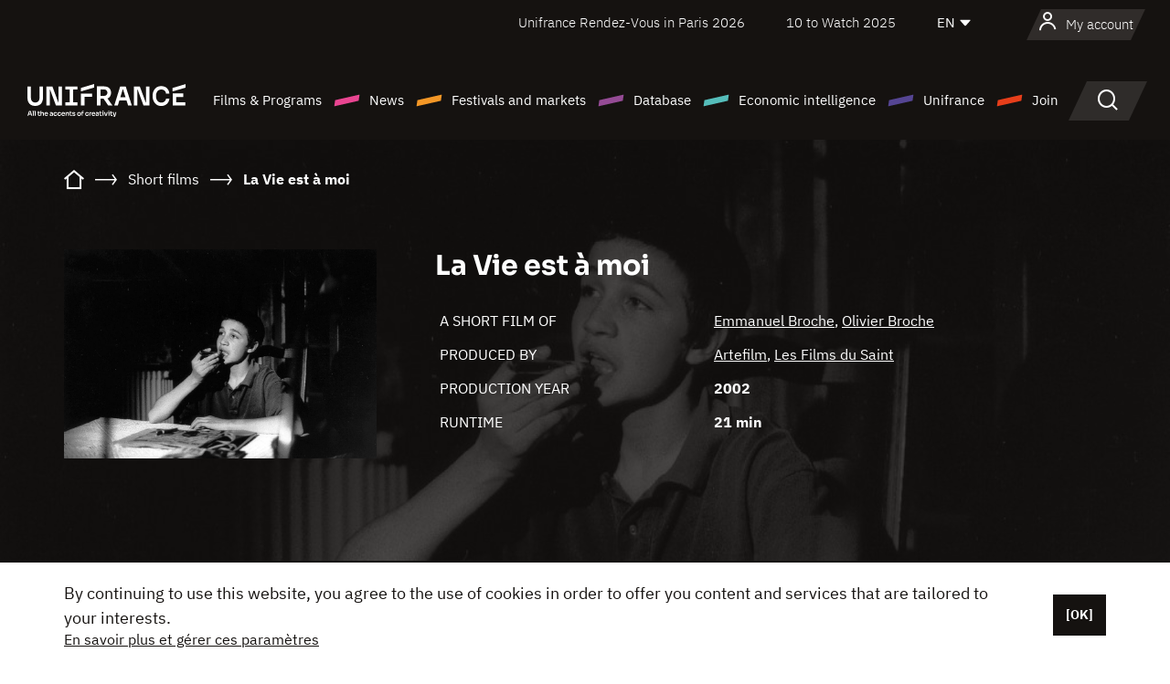

--- FILE ---
content_type: text/html; charset=utf-8
request_url: https://www.google.com/recaptcha/api2/anchor?ar=1&k=6LcJfHopAAAAAJA2ysQXhcpcbIYJi36tX6uIGLaU&co=aHR0cHM6Ly9lbi51bmlmcmFuY2Uub3JnOjQ0Mw..&hl=en&v=PoyoqOPhxBO7pBk68S4YbpHZ&size=normal&anchor-ms=20000&execute-ms=30000&cb=lix3jwypb862
body_size: 49673
content:
<!DOCTYPE HTML><html dir="ltr" lang="en"><head><meta http-equiv="Content-Type" content="text/html; charset=UTF-8">
<meta http-equiv="X-UA-Compatible" content="IE=edge">
<title>reCAPTCHA</title>
<style type="text/css">
/* cyrillic-ext */
@font-face {
  font-family: 'Roboto';
  font-style: normal;
  font-weight: 400;
  font-stretch: 100%;
  src: url(//fonts.gstatic.com/s/roboto/v48/KFO7CnqEu92Fr1ME7kSn66aGLdTylUAMa3GUBHMdazTgWw.woff2) format('woff2');
  unicode-range: U+0460-052F, U+1C80-1C8A, U+20B4, U+2DE0-2DFF, U+A640-A69F, U+FE2E-FE2F;
}
/* cyrillic */
@font-face {
  font-family: 'Roboto';
  font-style: normal;
  font-weight: 400;
  font-stretch: 100%;
  src: url(//fonts.gstatic.com/s/roboto/v48/KFO7CnqEu92Fr1ME7kSn66aGLdTylUAMa3iUBHMdazTgWw.woff2) format('woff2');
  unicode-range: U+0301, U+0400-045F, U+0490-0491, U+04B0-04B1, U+2116;
}
/* greek-ext */
@font-face {
  font-family: 'Roboto';
  font-style: normal;
  font-weight: 400;
  font-stretch: 100%;
  src: url(//fonts.gstatic.com/s/roboto/v48/KFO7CnqEu92Fr1ME7kSn66aGLdTylUAMa3CUBHMdazTgWw.woff2) format('woff2');
  unicode-range: U+1F00-1FFF;
}
/* greek */
@font-face {
  font-family: 'Roboto';
  font-style: normal;
  font-weight: 400;
  font-stretch: 100%;
  src: url(//fonts.gstatic.com/s/roboto/v48/KFO7CnqEu92Fr1ME7kSn66aGLdTylUAMa3-UBHMdazTgWw.woff2) format('woff2');
  unicode-range: U+0370-0377, U+037A-037F, U+0384-038A, U+038C, U+038E-03A1, U+03A3-03FF;
}
/* math */
@font-face {
  font-family: 'Roboto';
  font-style: normal;
  font-weight: 400;
  font-stretch: 100%;
  src: url(//fonts.gstatic.com/s/roboto/v48/KFO7CnqEu92Fr1ME7kSn66aGLdTylUAMawCUBHMdazTgWw.woff2) format('woff2');
  unicode-range: U+0302-0303, U+0305, U+0307-0308, U+0310, U+0312, U+0315, U+031A, U+0326-0327, U+032C, U+032F-0330, U+0332-0333, U+0338, U+033A, U+0346, U+034D, U+0391-03A1, U+03A3-03A9, U+03B1-03C9, U+03D1, U+03D5-03D6, U+03F0-03F1, U+03F4-03F5, U+2016-2017, U+2034-2038, U+203C, U+2040, U+2043, U+2047, U+2050, U+2057, U+205F, U+2070-2071, U+2074-208E, U+2090-209C, U+20D0-20DC, U+20E1, U+20E5-20EF, U+2100-2112, U+2114-2115, U+2117-2121, U+2123-214F, U+2190, U+2192, U+2194-21AE, U+21B0-21E5, U+21F1-21F2, U+21F4-2211, U+2213-2214, U+2216-22FF, U+2308-230B, U+2310, U+2319, U+231C-2321, U+2336-237A, U+237C, U+2395, U+239B-23B7, U+23D0, U+23DC-23E1, U+2474-2475, U+25AF, U+25B3, U+25B7, U+25BD, U+25C1, U+25CA, U+25CC, U+25FB, U+266D-266F, U+27C0-27FF, U+2900-2AFF, U+2B0E-2B11, U+2B30-2B4C, U+2BFE, U+3030, U+FF5B, U+FF5D, U+1D400-1D7FF, U+1EE00-1EEFF;
}
/* symbols */
@font-face {
  font-family: 'Roboto';
  font-style: normal;
  font-weight: 400;
  font-stretch: 100%;
  src: url(//fonts.gstatic.com/s/roboto/v48/KFO7CnqEu92Fr1ME7kSn66aGLdTylUAMaxKUBHMdazTgWw.woff2) format('woff2');
  unicode-range: U+0001-000C, U+000E-001F, U+007F-009F, U+20DD-20E0, U+20E2-20E4, U+2150-218F, U+2190, U+2192, U+2194-2199, U+21AF, U+21E6-21F0, U+21F3, U+2218-2219, U+2299, U+22C4-22C6, U+2300-243F, U+2440-244A, U+2460-24FF, U+25A0-27BF, U+2800-28FF, U+2921-2922, U+2981, U+29BF, U+29EB, U+2B00-2BFF, U+4DC0-4DFF, U+FFF9-FFFB, U+10140-1018E, U+10190-1019C, U+101A0, U+101D0-101FD, U+102E0-102FB, U+10E60-10E7E, U+1D2C0-1D2D3, U+1D2E0-1D37F, U+1F000-1F0FF, U+1F100-1F1AD, U+1F1E6-1F1FF, U+1F30D-1F30F, U+1F315, U+1F31C, U+1F31E, U+1F320-1F32C, U+1F336, U+1F378, U+1F37D, U+1F382, U+1F393-1F39F, U+1F3A7-1F3A8, U+1F3AC-1F3AF, U+1F3C2, U+1F3C4-1F3C6, U+1F3CA-1F3CE, U+1F3D4-1F3E0, U+1F3ED, U+1F3F1-1F3F3, U+1F3F5-1F3F7, U+1F408, U+1F415, U+1F41F, U+1F426, U+1F43F, U+1F441-1F442, U+1F444, U+1F446-1F449, U+1F44C-1F44E, U+1F453, U+1F46A, U+1F47D, U+1F4A3, U+1F4B0, U+1F4B3, U+1F4B9, U+1F4BB, U+1F4BF, U+1F4C8-1F4CB, U+1F4D6, U+1F4DA, U+1F4DF, U+1F4E3-1F4E6, U+1F4EA-1F4ED, U+1F4F7, U+1F4F9-1F4FB, U+1F4FD-1F4FE, U+1F503, U+1F507-1F50B, U+1F50D, U+1F512-1F513, U+1F53E-1F54A, U+1F54F-1F5FA, U+1F610, U+1F650-1F67F, U+1F687, U+1F68D, U+1F691, U+1F694, U+1F698, U+1F6AD, U+1F6B2, U+1F6B9-1F6BA, U+1F6BC, U+1F6C6-1F6CF, U+1F6D3-1F6D7, U+1F6E0-1F6EA, U+1F6F0-1F6F3, U+1F6F7-1F6FC, U+1F700-1F7FF, U+1F800-1F80B, U+1F810-1F847, U+1F850-1F859, U+1F860-1F887, U+1F890-1F8AD, U+1F8B0-1F8BB, U+1F8C0-1F8C1, U+1F900-1F90B, U+1F93B, U+1F946, U+1F984, U+1F996, U+1F9E9, U+1FA00-1FA6F, U+1FA70-1FA7C, U+1FA80-1FA89, U+1FA8F-1FAC6, U+1FACE-1FADC, U+1FADF-1FAE9, U+1FAF0-1FAF8, U+1FB00-1FBFF;
}
/* vietnamese */
@font-face {
  font-family: 'Roboto';
  font-style: normal;
  font-weight: 400;
  font-stretch: 100%;
  src: url(//fonts.gstatic.com/s/roboto/v48/KFO7CnqEu92Fr1ME7kSn66aGLdTylUAMa3OUBHMdazTgWw.woff2) format('woff2');
  unicode-range: U+0102-0103, U+0110-0111, U+0128-0129, U+0168-0169, U+01A0-01A1, U+01AF-01B0, U+0300-0301, U+0303-0304, U+0308-0309, U+0323, U+0329, U+1EA0-1EF9, U+20AB;
}
/* latin-ext */
@font-face {
  font-family: 'Roboto';
  font-style: normal;
  font-weight: 400;
  font-stretch: 100%;
  src: url(//fonts.gstatic.com/s/roboto/v48/KFO7CnqEu92Fr1ME7kSn66aGLdTylUAMa3KUBHMdazTgWw.woff2) format('woff2');
  unicode-range: U+0100-02BA, U+02BD-02C5, U+02C7-02CC, U+02CE-02D7, U+02DD-02FF, U+0304, U+0308, U+0329, U+1D00-1DBF, U+1E00-1E9F, U+1EF2-1EFF, U+2020, U+20A0-20AB, U+20AD-20C0, U+2113, U+2C60-2C7F, U+A720-A7FF;
}
/* latin */
@font-face {
  font-family: 'Roboto';
  font-style: normal;
  font-weight: 400;
  font-stretch: 100%;
  src: url(//fonts.gstatic.com/s/roboto/v48/KFO7CnqEu92Fr1ME7kSn66aGLdTylUAMa3yUBHMdazQ.woff2) format('woff2');
  unicode-range: U+0000-00FF, U+0131, U+0152-0153, U+02BB-02BC, U+02C6, U+02DA, U+02DC, U+0304, U+0308, U+0329, U+2000-206F, U+20AC, U+2122, U+2191, U+2193, U+2212, U+2215, U+FEFF, U+FFFD;
}
/* cyrillic-ext */
@font-face {
  font-family: 'Roboto';
  font-style: normal;
  font-weight: 500;
  font-stretch: 100%;
  src: url(//fonts.gstatic.com/s/roboto/v48/KFO7CnqEu92Fr1ME7kSn66aGLdTylUAMa3GUBHMdazTgWw.woff2) format('woff2');
  unicode-range: U+0460-052F, U+1C80-1C8A, U+20B4, U+2DE0-2DFF, U+A640-A69F, U+FE2E-FE2F;
}
/* cyrillic */
@font-face {
  font-family: 'Roboto';
  font-style: normal;
  font-weight: 500;
  font-stretch: 100%;
  src: url(//fonts.gstatic.com/s/roboto/v48/KFO7CnqEu92Fr1ME7kSn66aGLdTylUAMa3iUBHMdazTgWw.woff2) format('woff2');
  unicode-range: U+0301, U+0400-045F, U+0490-0491, U+04B0-04B1, U+2116;
}
/* greek-ext */
@font-face {
  font-family: 'Roboto';
  font-style: normal;
  font-weight: 500;
  font-stretch: 100%;
  src: url(//fonts.gstatic.com/s/roboto/v48/KFO7CnqEu92Fr1ME7kSn66aGLdTylUAMa3CUBHMdazTgWw.woff2) format('woff2');
  unicode-range: U+1F00-1FFF;
}
/* greek */
@font-face {
  font-family: 'Roboto';
  font-style: normal;
  font-weight: 500;
  font-stretch: 100%;
  src: url(//fonts.gstatic.com/s/roboto/v48/KFO7CnqEu92Fr1ME7kSn66aGLdTylUAMa3-UBHMdazTgWw.woff2) format('woff2');
  unicode-range: U+0370-0377, U+037A-037F, U+0384-038A, U+038C, U+038E-03A1, U+03A3-03FF;
}
/* math */
@font-face {
  font-family: 'Roboto';
  font-style: normal;
  font-weight: 500;
  font-stretch: 100%;
  src: url(//fonts.gstatic.com/s/roboto/v48/KFO7CnqEu92Fr1ME7kSn66aGLdTylUAMawCUBHMdazTgWw.woff2) format('woff2');
  unicode-range: U+0302-0303, U+0305, U+0307-0308, U+0310, U+0312, U+0315, U+031A, U+0326-0327, U+032C, U+032F-0330, U+0332-0333, U+0338, U+033A, U+0346, U+034D, U+0391-03A1, U+03A3-03A9, U+03B1-03C9, U+03D1, U+03D5-03D6, U+03F0-03F1, U+03F4-03F5, U+2016-2017, U+2034-2038, U+203C, U+2040, U+2043, U+2047, U+2050, U+2057, U+205F, U+2070-2071, U+2074-208E, U+2090-209C, U+20D0-20DC, U+20E1, U+20E5-20EF, U+2100-2112, U+2114-2115, U+2117-2121, U+2123-214F, U+2190, U+2192, U+2194-21AE, U+21B0-21E5, U+21F1-21F2, U+21F4-2211, U+2213-2214, U+2216-22FF, U+2308-230B, U+2310, U+2319, U+231C-2321, U+2336-237A, U+237C, U+2395, U+239B-23B7, U+23D0, U+23DC-23E1, U+2474-2475, U+25AF, U+25B3, U+25B7, U+25BD, U+25C1, U+25CA, U+25CC, U+25FB, U+266D-266F, U+27C0-27FF, U+2900-2AFF, U+2B0E-2B11, U+2B30-2B4C, U+2BFE, U+3030, U+FF5B, U+FF5D, U+1D400-1D7FF, U+1EE00-1EEFF;
}
/* symbols */
@font-face {
  font-family: 'Roboto';
  font-style: normal;
  font-weight: 500;
  font-stretch: 100%;
  src: url(//fonts.gstatic.com/s/roboto/v48/KFO7CnqEu92Fr1ME7kSn66aGLdTylUAMaxKUBHMdazTgWw.woff2) format('woff2');
  unicode-range: U+0001-000C, U+000E-001F, U+007F-009F, U+20DD-20E0, U+20E2-20E4, U+2150-218F, U+2190, U+2192, U+2194-2199, U+21AF, U+21E6-21F0, U+21F3, U+2218-2219, U+2299, U+22C4-22C6, U+2300-243F, U+2440-244A, U+2460-24FF, U+25A0-27BF, U+2800-28FF, U+2921-2922, U+2981, U+29BF, U+29EB, U+2B00-2BFF, U+4DC0-4DFF, U+FFF9-FFFB, U+10140-1018E, U+10190-1019C, U+101A0, U+101D0-101FD, U+102E0-102FB, U+10E60-10E7E, U+1D2C0-1D2D3, U+1D2E0-1D37F, U+1F000-1F0FF, U+1F100-1F1AD, U+1F1E6-1F1FF, U+1F30D-1F30F, U+1F315, U+1F31C, U+1F31E, U+1F320-1F32C, U+1F336, U+1F378, U+1F37D, U+1F382, U+1F393-1F39F, U+1F3A7-1F3A8, U+1F3AC-1F3AF, U+1F3C2, U+1F3C4-1F3C6, U+1F3CA-1F3CE, U+1F3D4-1F3E0, U+1F3ED, U+1F3F1-1F3F3, U+1F3F5-1F3F7, U+1F408, U+1F415, U+1F41F, U+1F426, U+1F43F, U+1F441-1F442, U+1F444, U+1F446-1F449, U+1F44C-1F44E, U+1F453, U+1F46A, U+1F47D, U+1F4A3, U+1F4B0, U+1F4B3, U+1F4B9, U+1F4BB, U+1F4BF, U+1F4C8-1F4CB, U+1F4D6, U+1F4DA, U+1F4DF, U+1F4E3-1F4E6, U+1F4EA-1F4ED, U+1F4F7, U+1F4F9-1F4FB, U+1F4FD-1F4FE, U+1F503, U+1F507-1F50B, U+1F50D, U+1F512-1F513, U+1F53E-1F54A, U+1F54F-1F5FA, U+1F610, U+1F650-1F67F, U+1F687, U+1F68D, U+1F691, U+1F694, U+1F698, U+1F6AD, U+1F6B2, U+1F6B9-1F6BA, U+1F6BC, U+1F6C6-1F6CF, U+1F6D3-1F6D7, U+1F6E0-1F6EA, U+1F6F0-1F6F3, U+1F6F7-1F6FC, U+1F700-1F7FF, U+1F800-1F80B, U+1F810-1F847, U+1F850-1F859, U+1F860-1F887, U+1F890-1F8AD, U+1F8B0-1F8BB, U+1F8C0-1F8C1, U+1F900-1F90B, U+1F93B, U+1F946, U+1F984, U+1F996, U+1F9E9, U+1FA00-1FA6F, U+1FA70-1FA7C, U+1FA80-1FA89, U+1FA8F-1FAC6, U+1FACE-1FADC, U+1FADF-1FAE9, U+1FAF0-1FAF8, U+1FB00-1FBFF;
}
/* vietnamese */
@font-face {
  font-family: 'Roboto';
  font-style: normal;
  font-weight: 500;
  font-stretch: 100%;
  src: url(//fonts.gstatic.com/s/roboto/v48/KFO7CnqEu92Fr1ME7kSn66aGLdTylUAMa3OUBHMdazTgWw.woff2) format('woff2');
  unicode-range: U+0102-0103, U+0110-0111, U+0128-0129, U+0168-0169, U+01A0-01A1, U+01AF-01B0, U+0300-0301, U+0303-0304, U+0308-0309, U+0323, U+0329, U+1EA0-1EF9, U+20AB;
}
/* latin-ext */
@font-face {
  font-family: 'Roboto';
  font-style: normal;
  font-weight: 500;
  font-stretch: 100%;
  src: url(//fonts.gstatic.com/s/roboto/v48/KFO7CnqEu92Fr1ME7kSn66aGLdTylUAMa3KUBHMdazTgWw.woff2) format('woff2');
  unicode-range: U+0100-02BA, U+02BD-02C5, U+02C7-02CC, U+02CE-02D7, U+02DD-02FF, U+0304, U+0308, U+0329, U+1D00-1DBF, U+1E00-1E9F, U+1EF2-1EFF, U+2020, U+20A0-20AB, U+20AD-20C0, U+2113, U+2C60-2C7F, U+A720-A7FF;
}
/* latin */
@font-face {
  font-family: 'Roboto';
  font-style: normal;
  font-weight: 500;
  font-stretch: 100%;
  src: url(//fonts.gstatic.com/s/roboto/v48/KFO7CnqEu92Fr1ME7kSn66aGLdTylUAMa3yUBHMdazQ.woff2) format('woff2');
  unicode-range: U+0000-00FF, U+0131, U+0152-0153, U+02BB-02BC, U+02C6, U+02DA, U+02DC, U+0304, U+0308, U+0329, U+2000-206F, U+20AC, U+2122, U+2191, U+2193, U+2212, U+2215, U+FEFF, U+FFFD;
}
/* cyrillic-ext */
@font-face {
  font-family: 'Roboto';
  font-style: normal;
  font-weight: 900;
  font-stretch: 100%;
  src: url(//fonts.gstatic.com/s/roboto/v48/KFO7CnqEu92Fr1ME7kSn66aGLdTylUAMa3GUBHMdazTgWw.woff2) format('woff2');
  unicode-range: U+0460-052F, U+1C80-1C8A, U+20B4, U+2DE0-2DFF, U+A640-A69F, U+FE2E-FE2F;
}
/* cyrillic */
@font-face {
  font-family: 'Roboto';
  font-style: normal;
  font-weight: 900;
  font-stretch: 100%;
  src: url(//fonts.gstatic.com/s/roboto/v48/KFO7CnqEu92Fr1ME7kSn66aGLdTylUAMa3iUBHMdazTgWw.woff2) format('woff2');
  unicode-range: U+0301, U+0400-045F, U+0490-0491, U+04B0-04B1, U+2116;
}
/* greek-ext */
@font-face {
  font-family: 'Roboto';
  font-style: normal;
  font-weight: 900;
  font-stretch: 100%;
  src: url(//fonts.gstatic.com/s/roboto/v48/KFO7CnqEu92Fr1ME7kSn66aGLdTylUAMa3CUBHMdazTgWw.woff2) format('woff2');
  unicode-range: U+1F00-1FFF;
}
/* greek */
@font-face {
  font-family: 'Roboto';
  font-style: normal;
  font-weight: 900;
  font-stretch: 100%;
  src: url(//fonts.gstatic.com/s/roboto/v48/KFO7CnqEu92Fr1ME7kSn66aGLdTylUAMa3-UBHMdazTgWw.woff2) format('woff2');
  unicode-range: U+0370-0377, U+037A-037F, U+0384-038A, U+038C, U+038E-03A1, U+03A3-03FF;
}
/* math */
@font-face {
  font-family: 'Roboto';
  font-style: normal;
  font-weight: 900;
  font-stretch: 100%;
  src: url(//fonts.gstatic.com/s/roboto/v48/KFO7CnqEu92Fr1ME7kSn66aGLdTylUAMawCUBHMdazTgWw.woff2) format('woff2');
  unicode-range: U+0302-0303, U+0305, U+0307-0308, U+0310, U+0312, U+0315, U+031A, U+0326-0327, U+032C, U+032F-0330, U+0332-0333, U+0338, U+033A, U+0346, U+034D, U+0391-03A1, U+03A3-03A9, U+03B1-03C9, U+03D1, U+03D5-03D6, U+03F0-03F1, U+03F4-03F5, U+2016-2017, U+2034-2038, U+203C, U+2040, U+2043, U+2047, U+2050, U+2057, U+205F, U+2070-2071, U+2074-208E, U+2090-209C, U+20D0-20DC, U+20E1, U+20E5-20EF, U+2100-2112, U+2114-2115, U+2117-2121, U+2123-214F, U+2190, U+2192, U+2194-21AE, U+21B0-21E5, U+21F1-21F2, U+21F4-2211, U+2213-2214, U+2216-22FF, U+2308-230B, U+2310, U+2319, U+231C-2321, U+2336-237A, U+237C, U+2395, U+239B-23B7, U+23D0, U+23DC-23E1, U+2474-2475, U+25AF, U+25B3, U+25B7, U+25BD, U+25C1, U+25CA, U+25CC, U+25FB, U+266D-266F, U+27C0-27FF, U+2900-2AFF, U+2B0E-2B11, U+2B30-2B4C, U+2BFE, U+3030, U+FF5B, U+FF5D, U+1D400-1D7FF, U+1EE00-1EEFF;
}
/* symbols */
@font-face {
  font-family: 'Roboto';
  font-style: normal;
  font-weight: 900;
  font-stretch: 100%;
  src: url(//fonts.gstatic.com/s/roboto/v48/KFO7CnqEu92Fr1ME7kSn66aGLdTylUAMaxKUBHMdazTgWw.woff2) format('woff2');
  unicode-range: U+0001-000C, U+000E-001F, U+007F-009F, U+20DD-20E0, U+20E2-20E4, U+2150-218F, U+2190, U+2192, U+2194-2199, U+21AF, U+21E6-21F0, U+21F3, U+2218-2219, U+2299, U+22C4-22C6, U+2300-243F, U+2440-244A, U+2460-24FF, U+25A0-27BF, U+2800-28FF, U+2921-2922, U+2981, U+29BF, U+29EB, U+2B00-2BFF, U+4DC0-4DFF, U+FFF9-FFFB, U+10140-1018E, U+10190-1019C, U+101A0, U+101D0-101FD, U+102E0-102FB, U+10E60-10E7E, U+1D2C0-1D2D3, U+1D2E0-1D37F, U+1F000-1F0FF, U+1F100-1F1AD, U+1F1E6-1F1FF, U+1F30D-1F30F, U+1F315, U+1F31C, U+1F31E, U+1F320-1F32C, U+1F336, U+1F378, U+1F37D, U+1F382, U+1F393-1F39F, U+1F3A7-1F3A8, U+1F3AC-1F3AF, U+1F3C2, U+1F3C4-1F3C6, U+1F3CA-1F3CE, U+1F3D4-1F3E0, U+1F3ED, U+1F3F1-1F3F3, U+1F3F5-1F3F7, U+1F408, U+1F415, U+1F41F, U+1F426, U+1F43F, U+1F441-1F442, U+1F444, U+1F446-1F449, U+1F44C-1F44E, U+1F453, U+1F46A, U+1F47D, U+1F4A3, U+1F4B0, U+1F4B3, U+1F4B9, U+1F4BB, U+1F4BF, U+1F4C8-1F4CB, U+1F4D6, U+1F4DA, U+1F4DF, U+1F4E3-1F4E6, U+1F4EA-1F4ED, U+1F4F7, U+1F4F9-1F4FB, U+1F4FD-1F4FE, U+1F503, U+1F507-1F50B, U+1F50D, U+1F512-1F513, U+1F53E-1F54A, U+1F54F-1F5FA, U+1F610, U+1F650-1F67F, U+1F687, U+1F68D, U+1F691, U+1F694, U+1F698, U+1F6AD, U+1F6B2, U+1F6B9-1F6BA, U+1F6BC, U+1F6C6-1F6CF, U+1F6D3-1F6D7, U+1F6E0-1F6EA, U+1F6F0-1F6F3, U+1F6F7-1F6FC, U+1F700-1F7FF, U+1F800-1F80B, U+1F810-1F847, U+1F850-1F859, U+1F860-1F887, U+1F890-1F8AD, U+1F8B0-1F8BB, U+1F8C0-1F8C1, U+1F900-1F90B, U+1F93B, U+1F946, U+1F984, U+1F996, U+1F9E9, U+1FA00-1FA6F, U+1FA70-1FA7C, U+1FA80-1FA89, U+1FA8F-1FAC6, U+1FACE-1FADC, U+1FADF-1FAE9, U+1FAF0-1FAF8, U+1FB00-1FBFF;
}
/* vietnamese */
@font-face {
  font-family: 'Roboto';
  font-style: normal;
  font-weight: 900;
  font-stretch: 100%;
  src: url(//fonts.gstatic.com/s/roboto/v48/KFO7CnqEu92Fr1ME7kSn66aGLdTylUAMa3OUBHMdazTgWw.woff2) format('woff2');
  unicode-range: U+0102-0103, U+0110-0111, U+0128-0129, U+0168-0169, U+01A0-01A1, U+01AF-01B0, U+0300-0301, U+0303-0304, U+0308-0309, U+0323, U+0329, U+1EA0-1EF9, U+20AB;
}
/* latin-ext */
@font-face {
  font-family: 'Roboto';
  font-style: normal;
  font-weight: 900;
  font-stretch: 100%;
  src: url(//fonts.gstatic.com/s/roboto/v48/KFO7CnqEu92Fr1ME7kSn66aGLdTylUAMa3KUBHMdazTgWw.woff2) format('woff2');
  unicode-range: U+0100-02BA, U+02BD-02C5, U+02C7-02CC, U+02CE-02D7, U+02DD-02FF, U+0304, U+0308, U+0329, U+1D00-1DBF, U+1E00-1E9F, U+1EF2-1EFF, U+2020, U+20A0-20AB, U+20AD-20C0, U+2113, U+2C60-2C7F, U+A720-A7FF;
}
/* latin */
@font-face {
  font-family: 'Roboto';
  font-style: normal;
  font-weight: 900;
  font-stretch: 100%;
  src: url(//fonts.gstatic.com/s/roboto/v48/KFO7CnqEu92Fr1ME7kSn66aGLdTylUAMa3yUBHMdazQ.woff2) format('woff2');
  unicode-range: U+0000-00FF, U+0131, U+0152-0153, U+02BB-02BC, U+02C6, U+02DA, U+02DC, U+0304, U+0308, U+0329, U+2000-206F, U+20AC, U+2122, U+2191, U+2193, U+2212, U+2215, U+FEFF, U+FFFD;
}

</style>
<link rel="stylesheet" type="text/css" href="https://www.gstatic.com/recaptcha/releases/PoyoqOPhxBO7pBk68S4YbpHZ/styles__ltr.css">
<script nonce="OybI9n8hwDRCCUXYqC6M-A" type="text/javascript">window['__recaptcha_api'] = 'https://www.google.com/recaptcha/api2/';</script>
<script type="text/javascript" src="https://www.gstatic.com/recaptcha/releases/PoyoqOPhxBO7pBk68S4YbpHZ/recaptcha__en.js" nonce="OybI9n8hwDRCCUXYqC6M-A">
      
    </script></head>
<body><div id="rc-anchor-alert" class="rc-anchor-alert"></div>
<input type="hidden" id="recaptcha-token" value="[base64]">
<script type="text/javascript" nonce="OybI9n8hwDRCCUXYqC6M-A">
      recaptcha.anchor.Main.init("[\x22ainput\x22,[\x22bgdata\x22,\x22\x22,\[base64]/[base64]/[base64]/ZyhXLGgpOnEoW04sMjEsbF0sVywwKSxoKSxmYWxzZSxmYWxzZSl9Y2F0Y2goayl7RygzNTgsVyk/[base64]/[base64]/[base64]/[base64]/[base64]/[base64]/[base64]/bmV3IEJbT10oRFswXSk6dz09Mj9uZXcgQltPXShEWzBdLERbMV0pOnc9PTM/bmV3IEJbT10oRFswXSxEWzFdLERbMl0pOnc9PTQ/[base64]/[base64]/[base64]/[base64]/[base64]\\u003d\x22,\[base64]\x22,\x22KcOWe8KgYMKCdsOjGwxLW8Oew4LDtMOowrPCpcKHbU5ibMKAZH1PwrDDssKVwrPCjMKGB8OPGD1WVAYLWXtSacOqUMKZwozCjMKWwqgzw67CqMOtw6RrfcOeX8OZbsOdw540w5/ChMOowqzDsMOswrIDJUPCgVbChcORdEPCp8K1w5/DnSbDr3bCt8K6wo1EHcOvXMOOw6PCnybDjBZ5wo/Dv8KrUcO9w5bDlMOBw7RLIMOtw5rDh8O2N8KmwqhqdMKAeyvDk8Kqw63CiycSw7TDlMKTaHrDm2XDs8Kpw790w4ouIMKRw55DasOtdxrCrMK/FDfCinbDizpJcMOKY3PDk1zCozXClXPCqGjCk2o1TcKTQsK+wrnDmMKlwrzDghvDinTColDClsKZw5cdPCjDgSLCjDbCgsKSFsOMw5FnwoshXMKDfEhLw51WbUpKwqPCvcOAGcKCAjbDu2XClcONwrDCnQ9AwofDvU/DoUAnJCDDl2cabAfDuMOZD8OFw4ouw5kDw7EjbS1RMEHCkcKew5DCkHxTw5zCrCHDly/[base64]/[base64]/woFLRSUCwoHDp0bCsyp3acKScsKBwqDCicOIw7AywoLCk8K+w6MbQiN3ESZowq9Tw47DksODfMKEJx3CjcKFwpbDtMObLMOZX8OeFMKIUMK8aDTDhBjCqyrDgE3CksOpJQzDhnfDhcK9w4ESwoLDiQNSwq/DsMOXasKvflF3aE0nw6FfU8KNwpjDtmVTI8KzwoAjw7siDXzCu2dfe1wrADvCoWtXagXDizDDk1ZCw5/DnU1Vw4jCv8KveWVFwoTCiMKow5FFw5N9w7RHUMOnwqzCmSzDmlfCrX9dw6TDmWDDl8KtwrgEwrk/[base64]/[base64]/Yi7DpcOOSnXDiHMNwqt9w7VGwrI8wqwVwokrSXrDl2LDpsOUFD0ReijCtcKAwoEAAwzCmMONUi/Cj2zDo8KeJcKXMsKqDcOXw7ZFwoDDi1DCuiTDgC5ww5/[base64]/RMOUw4FDVEDCrMOWw6PDqhvCscOJfgVQKijDosKUwoMTw7swwoLDhWRLEcKSHcKDS2jClnc8wqrDpsOxw48nw6UZJ8KSw7Yaw4AewrtBb8KQw7/DvMK8I8O2C2/CsRRiwqnCohrDs8K1w489GsKdw4bCpQxzPlTDsB5YQ1/CnEBqw4XCmMOqw7x6fmsXAcOkwqHDhsOQTMKow4NQwp8rYcOyw740QMKvEVc6N2V0wo3CssOywqzCvsO6NwchwrQHYMK8RzXCpmPCk8KTwpYnK3wWwoRIw4xbL8OhC8OHw74NaFJOew3CpsO/bsOsVMKAOMO0w5k+wos2wqrCv8KJw404IELCksKXw7w3LUDDtMOow5bCu8ONw71NwrVFckbDhSDCjQPCp8Oyw73CoDMrWMK0wqjDoVBbARzCtx0GwqdNI8KCcX9fRGfDh1Bvw7VhwqrDriXDu1Ekwpt0FkXCimzCgMKDwrhwe1/Dp8K4wpPCiMOSw7wbQ8OSUD/DssOQMT1Lw5Y7aDF3a8OOKMKKM1rDuB8RY0fCiVhxw4l7G2rDtMOsAsOAwp3DuzDClMOSw5bClMKhGzARwobCsMKFwohYwqZXKMKDMsOpRMOHw6JfwoLDnjfCucOGHhLCmkvCqsKFdzPDpMOBfcOvw4zCrcOmwpk+woFxREjDlcOKFhpBwrzCuQTClF7DqmgdOAdqwp/Dk3wXK2nDtEnDicOgaT9Ww6Z1Dyh+acKjc8O5JEXCl3XDlcOqw44CwohGWQZ6w4E8wrjDpRjCu0o0JcOmH34HwqdGQ8KHEMOlwrTChWprw65Ew63CnRXCsEbCuMK/MXPDsnrCtHdtwrkwH3DCkcKiw4xxS8ODw7nDiyvChXLCr0JpZ8ObL8O7d8O/[base64]/[base64]/DiTwSLAoQw5TDqsKNwrvDrXoVHEjDqUPClsKgAcKcB2BUw4XDlsKTBcK+wpQ2w7RCw7/CrUbCs20/LgPDk8K+ccOvw5gaw6XCsGfCh1kKw7/DuHLCucOyBGIpPiJeaVvDp0chwqjDjUrDn8OYw5jDkhDDlMO2bMKywrrCpMOqZ8OdJyXCqDMSS8KyH17DqsK1VcKaGcOrw5rChsKJw48XwrzChhbCgzpcJkVebxnCkhzDrcKJQMOSw5zDlcK1wpnCtsKLw4ZPSgEMFkd2Y0MvPsODwovDmh/Dm3A/wrtFw7nDmsK2w50Dw7PCqsKqWgAAwptRYcKXVj3DuMO8H8KDaSxsw5vDmgzDt8KuZksONcOHwoPDoh1fwrzDucOkw4BTw4TCpQdkN8K4S8OBQ1XDicKsaG9swpw+XMOrGAHDlCBvwpsfwogwwpUDHF/CqGnDkizDowbChjbDl8OVVDZuWzg/[base64]/DhB/DocKFwoPCh8Knw4Fwwokbw57Dl0jCnsOewqnCqVDDj8OmA2Q4wpU7wpxlccKZwrMLcMK2wrvDkW7DsHzDlh4Lw6ZGwrLDuTjDu8KLa8OUwqHCmcKiwroScjTDhBVAwqMvwoxSwqZKw6R9DcKzBV/CncO2w4HClMKGe2BVwptCQjl2w5LDpmDDh2ZoSMKOGgDCuU/DicOJw4/DlTJQw5XCqcOVwqwZT8O7w7zCnzTDrk7CnkA+wrXCrmLDk3coIsOFDMKpwr/DpjjDphrDn8Kdwr0Hw5xMIsOaw7YFw5MNSsKVwrogCMO4WHx/AMOkI8O/VBxjw6sZwqTCgcOJwqdDwprCnjLCry4RaQ7CpQHDn8Kew4l3woTDtBbClisgwrfCpMKHw6DCmyc/wq7CvVTCvcKzH8Kow5rDpcK9wpvDnVASwrhcw5fChsO5BMKawp7CkSY8JyVfbcKbwodiTnAuwqwfS8OPw7XDusOfChbDj8OjWcKQDMOeGGMWwqLCkcKUZXHCicKtLGfCksKlP8K5woQ/QwrCq8K9w4zDvcOQQ8O1w4MQw4s9JjULJXxHw6jCqcOgTltkQsOowo3CnsOww7k4wpzCuHswJMKIw6JJFzbCisKUw6rDg3/[base64]/CoMOTw4DDqMKxw7RVwoIQwpV5w5xCw7rCmlpKwqxVPijCv8OQMMOYwrtAwoXDmBwlw4gewrrCr0PDtzXDnMKawqhaJMOAM8KRH1XCucKXV8KVw5pRw4PCkzNXwrdDAj/DjBxWw6kmGjhvaUvDqsKxworCo8O/[base64]/fA/CsMOKHcKEwpIfdsKbGMKWQsKwwqc4VQ8ZVAfCksK5w5M4wqHCucK+wp8uw69Xw4peAMKbw4ohH8Kbw7A9G03DvhdCDBfCqUfCrB0hw63CtTrDlMKyw7rClDlUa8KJVHExV8OhRsO8worDnMO4w4chw7/CqMOFC1XDkG9+wp/CjVJ0YMKewrtnwqPDsw/CjFx9VAQjw7TDpcO+w505w6J4worCnsOyMHXDjsKswqZmwqMLLcOPZg/CtsOhwpnCk8OWwqfCv20Mw7vDiiYGwqFTcBzCvsKrDQReHA4oIsKCaMOhGXZcKcK3w5zDmzV2wpMIJFHCi0R4w6DDq1rDisKZITI/w7bDnVdqwrnCqCtFeHXDqBTCnV7CmMOGwqPDqMOFKSPDjF7DgMKbGC18wojChC5mw6gMTMKAbcKyZh4nwrFHZMOGP1Qlw6ovwo/DosO2RsOAbF/CpDfCl07CsVzDnsOQw5vDosObwrFRHsOZORt4aEkqJQfCl0rCoi7Cjl7Dkn8FBsKrHsKbw7TCsx7DoUzDv8KcXT3Dg8KrJsOmwrHDhMK5X8O0EMKpwp42Dkdpw6vDrX7CusKZw7bCkhXCmlvDhTNkw63CrcKxwqA0Y8KSw4/[base64]/[base64]/[base64]/Ci8OSaDdvemZQaMOAZ8Kob8KHw6fCrsOrwq8wwrwvUnbCgMOqYAorwr/[base64]/CqcOZw4bCt1fDmcKkwphQQ8Ozwo53wrnCnyXCvzbDpsKeFRfCuDnCisO2HW3DrsOjw6zChG5sG8ObeyTDo8KKfMOzdMKEw5ACwoZ7wqbCkMOiw5rCicKLwqY9wpTCk8OSwrrDqm/DiXlDKh9nbhpWw7ZaD8KhwoMnwqDDl1YkIVDCh3Qkw7o1wpdKwq7DsWjCgm0+w4PCqUMSw53DnTjDs1ZHwqV2w6ofw7A/TV7Cl8KpcsOMwojCl8Omw59Nwol1NTceAmtoYE7ChScyR8KQw47CrQUEGyTDrHEoVsK6wrHDhMKjZ8KXw5N8wqc8wp3CliRlw6x6GQp0cSlVLcOxAcORwqNwwp/CtsKpw71hUsKowqhAVMO7w5YufCgOwrw9w6TCs8OnccOiwo7Dh8Kgw6jCm8OGUXoHDArCpD1dEsOdwoPDiSzClB3DnhnCk8ODwpgoZQXDjG7DjsKHTcOow7wYw6Eiw6rCgMO2w5kxcCXCnU1PSjgewqfDi8K9LsO1wq/CrAZ1wo4PARPCiMOneMOCAsKmaMKjwqTChHF5w4/CisKVwoBFwqrCjWfCs8OvXsOWwrkowq3ClRLDgnRwRgvCvMKCw5ZWRk7CuGPDk8K4ekDDkXoVPDjDiQ/DgsOrw6IqHytnFcOnw6TCvm9FwrfChcORw7RewpNfw5VOwpRsN8KKw67CpMKEw6s1TVdlVcKSK2DDlsKhJMKLw5UIw4I2w6VAZ1cJwoLCsMOGw53Di1Myw7RGwpc/w40pwpXCvmbCkxPDrsKIdlbChMOgbyvCg8KjP3HCtsODb2QrZHNiwq7DkhMewqkRw5Rvw74tw65JcwvDlmBOOcOaw73CicKUe8Ovd0nDl3cIw5R8wr/CgcOwNmVew6/[base64]/wo8Pw6XCncKTTMOhczvCiWtcw6MWKn/CsGRABsOVwrTDlXbClUYmd8O1cjtQwojDl0Avw5cvVcKhwqbCgMOIEsOcw5/CgEHDt3Z9w4prwpXDucOuwr14BcKRw5XDicOVwpY2JsKgX8O3LX3Cnz/CtsKNw49pT8OPbcK0w6wxNMKmw4nDjnMuw77Dig/[base64]/CvMKdKDwhwq8Kwq00eMOWYsOXawgVw5Qew7/CoMKVaDDCh8OrwrrDp3cQAsOae3Q2FMOtPh3CpMOFfsKFRMKyEHrCggzChMKkeRQYcRJqwoIWMzZlw7TDg1DCg2fClDnCjFkzJ8O4Py54w79fwpbCp8Kew7DDmsKXawFWw5bDkBJYw48kbRd7bhfCqR/CrH7CncOIwo1lw4fCncOzw4xbETV8S8Kiw5PCmC/Cs0DCssOUH8KkwqPChVLCl8KUC8Kqw74/Mht5fcOKw41wIBPCs8OEAcKGw6bDgHlub3/CpGQjwq5pwq/CsDLCv2c8wqvDrsOjwpU7wpXDoltGG8Koc0Mnw4ZJMcKjIz3CoMK7PznDs11iw4pgTMK3B8Opw4V+VcOaUSXDgWVXwr5XwrBzWhZDUsKlMsOEwpdQcsK1ZMOlNh92w7fDoUfDh8OMw40RADgxVg9Ewr3DqsOywpTCuMOMcj/[base64]/CgXsrQmxKR8Okc8KmwqEGC8KMwpDCngxnw7/[base64]/DtsO4bg7ClEADw6nDpcKPw7fDmcOIwph+w4YswrjCg8OXw6LCk8OYJsKBamPDs8OdB8ORWWfDv8OjI1rCk8KYXmLCgMOzQsOba8OWw44Xw7QLw6BkwrfDoBXCrMOIWMKQw5bDuwjCn1o+DwDCml4NR17DpSPCiXnDsTHCg8Kaw4lrw77CrsO/[base64]/Ci1g7Vi03w44kwqbCvgnCvwvDl2EuwpDDsjzCgHVuwrlSwrjClyrDkMKiwrA4C0MUMsKawo7CncOLw6bDkcO1wp/CuUImdcO7wrl1w43Ds8KsLEtjwqvDuEA4QMKbw5PCo8KCAsOFwq93DcO2CsKPRDJFw4YkLcOww7zDkxbCqsKKYDURYBAww53Cv014woLDsTpWfcK2woN+VMOHw67DjVfDs8O1w7HDsV5FFzPDtcKWMlnDh0p+JyXDoMOLwovDncOJwo7Cui/CssK5LjnCksKnwo0rw4bDt2Jnw6krM8KAUsKWwpzDocKSeGxDw5fDnRVWXjJyJ8KywptIccO1wpfCmxDDpyZvesKRC0TDo8ORw47DgMKJwovDn19iRw4MQwV3RcKgw7IBHyPDsMKaEMKMUDrCkAvCiTTClcO2w5XCqjbDvsK8wrzCoMOmNcOIPcOJMU/CrEMQbsK4w6vDg8KiwoDDtsOYw5Rbwphbw47DoMKEQMKvwrHCk3jCp8KFJVDDnsO4wpwCOATCgMKnLcOpCcKCw7zCo8KqPT7CiWvCksOZw78ewpJOw7V0YWM6ZjdWwprCtDTCrQRCYC1Xw7IBVCIGFcOEF3xnw6gFNgIawrUybcKpLcOYegbClTzDusKFwr7Dr1/Ck8KwDjoFQEXDjsK2w5jDlMKKe8OVCcOuw6bCin/[base64]/c8KlwrbCqXJLXU5fDBbDv8Odw5FJCsOkJx9cw4LDsUTDjU3CpVMhNMKBw7FZA8Kpwpc1wrDDs8OJaT/Dg8KyVjjDpG/[base64]/CssOKBx3DtXLDmXpCKCzCusK8w6o2SSt0w6XCh1kDwrLCjcKrHsKCwqsbw5Blwr1ewpNQwpXDgGnCmVPDkEzDvwXCtzB4PsOeOcKgcF/DpgbDkQJ8PsKawrDDgcO+w70Kc8OaBMOBwqPCjsKfAHDDmcOhwpIOwpV4w77Cs8OWbErCqcKfCMOywpPCq8KQwqZWwoo/AQjDo8KZeF3CsBfCt202Q19sUcOlw4fCjh5qGFXDr8KmLMOIGMOjGDQWYF4vJFHCkUzDp8Ovw4rCj8K/[base64]/w7PCisK8woAOw74xwq3Dpi7CsibCoMKGwqrDpSLCsGPDn8OCwq5zwrpfw5t/CsORwo/[base64]/KsKcX1/DhsO9w7LCjATDvyzDqMK+wo/CsMOfc8O6wrXDmsOaLUvDqzrDuyHCmsOEw55vw4TDmRMjw45zwpR5OcK5wr/CqibDgsKNAsKmNQVYCMKwHAjCmMOXCABxD8KxcsKhw5BWwp/DjCduAsKEw7Q8Qg/[base64]/[base64]/Di8OSMMOBZ8KdeQlwX8OcYsOmewXDvSFAXcKYw4TCrMOqw53CnzAgw6QPwrcDw7dtw6DCjWfCmm4tw7/DhVjCmsOaJwMTw7t3w44iwoZINsKVwrQ/P8K0wqrCrMKvHsKGWSkZw4DChcKCZjJJHW3CjMOsw4/CjATCmwXCv8K4PTDCicOgw7fCtz8iXMOgwpUOCV4oeMOZwr/DijfDrGsnw5Rbe8KEXzhRwoXDv8OQVGAhQArCtMKPE2LCgwzCrcK3U8O3bU0CwoZaeMKDw7XCmjFsD8OZPMKzGlLCpcObwrJJw4jDnF/DqsKBwowBdHM8w6/DpcOpwqxBw7YxI8KJSyJ3wofDgcKSYE/DmwTCgi1vZsO2w4F2M8Oge310w7HDrwFxFsKmV8Obwr/[base64]/DncKLw54EwopPF05ww4zDuTt7Y8Ojwr/Cj8Kpb8Oew7jDtsKqwrF4RnFPMMKlZ8K6w4cVe8O7NsORVcO+w7HDsgHCjnLDhMOPwpbCssOQw75PasOuw5PDiGMHPhHCqyEjw7cZwos5wqDCqnfCs8O/w6nCrV1LwojCjMObAz/Cv8Ojw5MLwrTCizlQw7Zvwo4vw7Jvw53DrsO3SMO0wowOwpcdNcOtBMKceCvCmDzDosKobcKBXsK3w4xLw79iSMK4wqIkwrxqw74NAcKAw5HCsMOTY3U+wqIgwojDjcONJMOOw7/Ci8OSwoZrwqDDhsKaw4TDrMOUOFMDw69bwrcHGDxpw45hLsO1EsOTwo5RwrdcwovCncKdwoQtK8KSwp3CgcKbJkLDksK9VjlRw59DA0LCk8O2KcKlwqzDv8Kiw7/DqT91w7zCgcK6wo47w6DCrzTCr8ODwprCjMK7wqMQXxnCu29uWsOKR8KXZsKPY8KpXMOlwoNYKFLCpcKOdsODATBLScOMw4RKw5DDvMOvwpcTworCrMODw7LCi1VuaSkURR5LRRbDv8OMw7zCncO/dwp0Ax/CksK2CHB1w45cW35kw7AhTx8GL8KLw4PDtwE+asK4NcOTIsK2wo0Gw4/Dq0hjw5nDlcKlUsKqCsOmK8O5wqFRXRzCuTrCm8OicsKICAnDlxIPDAkmwqcQw7rCi8KKw7k5SMOJwq18w4fCugtIwonCpBvDucOTRQRLwr4kEEFIwq/[base64]/B8Ksw6otOcKswr7Co8KaacK/wqIeV18Pw73Du8OvUCnDgcKzw5hzw6TDmQMdwq5Fd8K8wq/Cu8KWNMKZGjfCnApkV1/Cj8KgP0nDhE7DpsKjwqDDscOCw5kSSmTCuWHCogAKwqllU8KtUcKVGWLDtMKmw4YiwqR+aGHDtEvChcKALA50PQM4JnnDgMKEwoINwoTCscKfwqQUHjsPG14aX8OcFcOOw6VbccOawrw1w7VDwrjDiVnCpy7Cj8KwGDkjw5/[base64]/CgFg7w4dIUjnCusO5Z8K8wonClsKzw7HDkFcHFcO1TAHDkMOmw63Dih/[base64]/ChMKhHB9+FV3DlF5ew5kowqTCvMOhwrnDuVbDo8K5SsOXw7bCiTwHwpTCrGjDiWUiWEfDvxkzwpwZBMOuw6Auw5Bnwpcgw5wjw5FICMKAw5QVw5bDig09Dg3Ck8KzbcODCcOEw6YYPcOoQS/Cvlo4wrHClzXDtBh4wqo0wroAARlrFgPDgwfDtcOXH8OzWhrDp8KTw6ZjHBpNw7PCpcKEfg3Dj11Yw4vDisOcwrfClcKsTcKzfxhiQ1gEwopGwqZIw7ZbwrDCt0rDnV/[base64]/CqkLDgcKKZ8KGw55/BWM0w6FKBls/SMKhXkcLw4/DmAhgw69rEsKQbDYiEMKQwqbCl8O2w4/DmcOxZcKLw41Zb8OGw6LDqMORw4nDmVseBBzCtUJ8wpTDjHDCtBIlw4M/AMOXwr7DlsKcw6jCisOLAEXDgCQaw5XDssOvM8Okw7QVw4TDoWjDqxrDqQfCpl5Dd8OyRhrDvTJjw7bDjnAwwpJvw50sH2DDhcO4IMK2f8KkWMO1TMKJasOcfAh8JsKcWcOMQFlUw4jCl1DCjnvCmmLCuBHCgj47w6AIYcOUFWZUwpfDiTcgVx/CmgQ6woLCijbDv8Ouw6rDuF8nwo/DvF8/woLDusOLwojDg8KAD0HDgsKANzo4wqcrwo5Jwr3ClRjCsybDpEJKRsO7w4UMbMKFwokgS1DDmcOELzxUAcKqw7fDpi3Cmig5Clxow7TDr8KLUcO+wpg1wpVQw4JYw6FmUcO/w6bDucO9BBnDgMOZwpjCosOHOnjCoMKrwrzDp2vCl2bCvsKhRyl4dsK1w4kbwojDhkXChMKfEsKiS0DDs3HDh8KxGMOMNnocw6oeVsOhw4sHB8OVHyYtwq/DisOXwqZ/wog+dl7Dvw4qwqjDrcOGwovDvMKJwodlMgXCqsKqGXgkwrnDrsKiWjk8AsKbworDnyfCkMO2BTdbwoTClsKXZsOhURXDn8OFw6nDnsKXw5PDiVhjw7dYVj5Dw6VoD1AkAiDDuMOrdD7CnQ3Cu2HDtsOpPlfChcKQOBXCmlHCgyJAKsOcw7LCkHLCqg05B0zCs2/DtcKhw6BkPksbT8OqXsKHwq/[base64]/wqXDhy0yCXY1wpnDoh7Ck1klw6keFwBawqpaVcOcwrwkwqLDi8KSBsKGMFB9SFzCj8ORKSN7WsKpwqUye8OTw4/DlFIdfcKhJ8O/w5PDujzDrMOJw7pgDcOFw7HDtSJMwpPCkMOOwoQpJwtXbMOCXRfCiFgPwqEkw7LCjhbCgCXDgMK8w4kRwp/Dk0bCrMKdw7XCti7CmMKVQMOSw60IR37CicKbUiIGw6d/w5PCoMKuw6fDtcOaQsKQwrtZThLDgcO4V8KaRcOaQMOow6XCvyHCi8K8w7nCjwp9aU5Zw5hwcFTClMOvBSpzPWYbw7JZw4/[base64]/w6pqTTPDtVVmJQ/DqRg/KcORwqXCsyoaw4vCnMKhw7UKBMKgw43DqcOgO8OZw6LDgRXDuxApeMKxw6gqw5pWacK2woEOP8KPw73CtipMJi/CtxVOYSoqw5rCqyLCj8KZwpzCpn9xYsOcZV/[base64]/CmAzCtAHCjwLDgTvDlMOGw5rDtMKPwpMdEwg1XlRQVinCng7DiMOlwrLDkMKEWcKOw4JtN2TCk0gvTwTDhFd4ZcO4LsKMMjzCiyXDlArCmG/DlhnCrsKOAlhtw6/DiMOPIH3CjcKqbcO1wr10wrnDmcOiwq3Cs8OMw6fDrMOnCsK+RWfDrMK/[base64]/[base64]/CjcKww4TDnGTDr00LwpjCs8Opwr1mw53ChMOmIsKbLMKQwpnCosOXK285SlnDnMOgfsOkw5AUAMKtJBPDmcO/[base64]/XhHDpVc6woARwrrDhAhwwqlgw6goKkzDumBTHhxMw7bDk8OiLsKNMgrDhMOFwp86wpjDhsOicsKFwqInwqUkLW5Pwo5vPw/CqwvCl3jDji3DhGbDrlJ6wqfChBXCrcOMw4rCpyfCssO/awVywqUsw6QOwqnDqcO6ei1JwroXwoxLcMKUBcKpU8OvbGlqU8OqHjTDlcOfdcKBWiRywpPDqsOww4PDjMKCHVQDw50ZJRrDqhnCrcObFMKXwr3DmDLDvcOkw6pnwqMQwqJIwrFDw6DCkVZ7w6g8UhN9wrPDqMKmw4zCm8Kgwq/Dk8KdwoE4SXkCYsKKw7UyfUl0PyFYMn7CiMKtwossEcK1w4UTScKxcXHCvhjDnsKqwr3Dh3gGw5zCvBVvRMKXw5DCl0QSB8ONWFXDusK1w5HDlsKhccO1I8OEwoXCvUfDrStOMx/DjMK8J8KAwrDCoEzDhcKfw5Bkw7LCuWLDukHCnMOTesOZwo8QWMORwpTDpsOQw4xTworDuW/CqCZcSSERNX0BQcOmb2fCqyfCtcOswrbDn8Kwwrk1w7bDrVFQw7gBwprDjsKfNzAHG8O+WMOOe8KOwqfCk8OawrjCkWXDhFB9GsO8U8KgXcKETsOBw5HDpShNwrXCjGJhwrYNw6MYw7HDoMKkwqLDo1bCrG/DvsO6LT3DqBfCnsKJA0hgw6FGw5PDuMOPw6ZnGB/Ch8OXGUcmGxwmI8Ozw6hmw79ucztCw5cBwrHCosOtwobClMKHwp53ScKew4lbwrDDpcOlw65nYcO5QwTDusOjwqVhLMK1w4TChcOyc8K0w7xcwqpJw7pJwpHDhMOQw6QdwpfCqHfDuxsAw4zDtGvCjzpZCWbCiHfDq8OEw7bCtijCmsK9w5/Dv1nDjcOmeMKTw5bCt8OvIjViwpfDnsOlZlnDjld4w7HDtSo5wrcBDVnDqARGwq4QCiXDhA3DgUfClXdVEGdNBsOXw5t7KMKrA3HDr8OpwpfCssOFBMOaOsKewrnDhX/[base64]/Gi/DqcOYw5MiBWfDjVLClyXCu8Ohw7XDtAbCpCTCm8OGwr9/w71fwrxhwqnCusK6wrHCvDxew4BaY3fDjMKawoxofVgIZ0NJUGDDpsKoaSoCL15LWsOzG8O+NMKNXT/Cq8OTNQPDrsKhBMKYw5zDkAdxKRMYwqArbcOgwqrDjBFBF8OgUB/Dm8OWwoVRw6knCMO/[base64]/Cm8K+VTUfw5fDqzALR2cqTxIUdRrDhRVDw6FqwqtMLMKbwolLU8OHQMKJw5Bgw5wDfwxAw4DDoVpGw61bGsOfw7E6woDDpXzClh89ScOSw7JMwphPfsK1woPDpS/[base64]/Cs8OwIznCkCNhX8OFfsOjDhHCrwYtM8KwHE/CiBTDslpZwqpcUm7DoQVsw74aVAfDkTfDm8OUZATDnVHDvHTDnMOAMlwWLVMnwqRmwqUZwpFRTiNcw4PCrMKbw7HDtiMVwpwYwq3DgsK2w4Qaw5zCkcO7ensnwrp7dmZ+w7nCokxISsOywpLDsVpgfm/[base64]/[base64]/[base64]/CqMK/Rm7DosKkw40Rw7B7w5taAlPCrsODKcOPZcKXV0tzwrfDhUd/AzXCkXdrMMK+IT9Ywq3CkMKQMWnDqcKeGcKJw6nCh8OFc8OTwoYkwofDk8KxKMOqw7rCr8KIXsKZEl3CjBHCtQgid8KDw7vCp8OYw7RPwpg4CcKNw7BFDDLCnipdNMOfLcK0ezEiw4lHQMOEd8KdwpHDisKzw4REQjHDr8OBw73CoUrDkD/DisK3ScKawqfCl2zDiz3CsnLCoiBjw6gPYsKlw4zCpMO3wptnwofDgcK8X1Mpwrt4V8OrIn8Gw5t7wrvDvFQDLlnCrGrCocKJwrkdT8OiwrBrw49Zw7XCh8KYFi8EwpfCimQOLcOwOMKnbsOKwpjChlwfYMKhwqjCtcOxHhFZw5/DssKNwoRHdMOTw4DCsCQcXnrDpUjDtMOHw5cow5vDksKGwqHDmjLDtAHClQXDj8OLwodow79gdMKFwqpIYCY9fMKQP2cpAcKWwohuw53DsxHClVPDo3PDq8KFwoDCo2jDm8K7wrvDjkjDr8Oww7jCpzs/w5MFw6B5w4U+a25bPMOVwrAdwoTDocK9w6zCtMKWPD/[base64]/CgHFPDgd6w5wRW8OvBsKZw4nDvSnDvXDCl3Ugc142wqskJcKOwqtswqcJaQ5IJcOualPCmcOkdWYswpDDtXTCp1HDozbCnkpmZjgDw6Rvw7zDpHjCuF/DmcOpwps6w4vCiEwIOhMMwqfCo2QEIjJuOBfCssODw583wronw4s6PMKWLsKdw4AZwoYZWWPDk8OUwqlZwrrCtD80wrsBUMKvw6bDs8OTacKcCAbCvMOUw77DnXk+cW1uw4xnTsOPQ8KGakLCscOnw6jCi8OkOMOTc1cmIhQawp/[base64]/GMK7wqHDu8OnbEA8w5fDq8KFHE3ClXopXyjCjAYsb8KAUwLDt10wbyTCm8K6WT3ChkoTwr9XO8OgecKZw67DscOKwqNUwrLCkh7CuMKzwo/[base64]/DnMO+QcOsJ3cbSwQ4w5TCuhEFwr3Dl8O0ZMKyw7TDnEI/w61bTsOkwq46FG8RLxbDuCfCn0kwH8OZw5YnRsO0w5pzazbCsEUzw6LDnMKSOMKNXcK3AcONwpTDmsK4w5tlw4NWRcK1K0rDv2M3w6XDsxDCsT0mw4NaGsOvw48/wo/Dl8Ohw71GXT9VwrTClMOoMGnCicKpacK/w54Ew4E8KcOMRMO1DsKuwr42XcOoD2rCgX0Ad3kZw5nDg0YhwqfCu8KYbsKNI8OjworCp8Oga3DDkcK9I3o0w5TChMOoNcOfFUvDlsK3fQrCucKTwqBow40owoHDksKRQldtK8O6WkDComVdR8KEN0/DtsOVw75AeW7CsB7CvyXClgjDsW0Mw7ZSwpbCpXbDvR0cMsOfewUgw6PCq8KAP1HCmznCl8Ocw6cYwrYhw7YYaBHCgn7CpMOZw6hywrsdcmkEw4wFHcODdcOrJcOGw7B3wovDnxJjw47DlcKOGy3Cl8KFw6lKwoXCv8KiLcOoY1nChg3DnjrCsU/CshDDsnRAw6kVw4fDucK8w7xkwo5kDMOsBSRUwrPCrsOow7TDn2xJw5lFw4HCpsOVw5hRbX3CmMKRTsOSw707w6rDj8KJF8KwPHlLwr5MBGdgw4/DkWbCpwHCkMKUwrU2FljCtcKANcK8w6BpH1zCpsKAGsKgwoDCusOLRMOaKx9VEsOPECxRwrnCi8OXTsOaw6AuNsOoPE09elFXwqZlfMK6w7XCm1XChSbCukkEwr/CiMO2w67CvsOHdMKFRRopwrs4wpM2f8KUw7B+JzNzw7BceA0gMMOSw7bCqsOhb8KPwpXDhyLDpTLDpg3CmT1OdsKEw7I1woIZw6UFwqofwpbCvDnDrkd/JgV2TSnDg8OOQMOLR2DCnMK1w5BOHQN/JsOnwps7KUcpwrEMZMKxwqs1LyHCnWvCnsKxw4VKS8KrFMOhwqzCscKOwoUbDMOFf8O/[base64]/[base64]/ehvDvlvClg0owqPCvsOma23CoMKEZ8KQwqI3w67DqAM+wrRyDmALwojDiEnCmcOgKcOhw6HDnMOFwpnChRHDpcKnTMOswpRtwqnCjsKvw4/[base64]/w7QGwod1aQNRw7HDrnMFLcKiCcKuc2QHw60Uw7jCucO6PsORw6NNIcO3CsKtQR5fwqbCm8OaJMKaDcKWesOWScOOQsOqH2AjCMKPw6Mtw7nChMOcw4JTOFnCisOzw5zCphsFC0IqwojDh2I6w7HDqXXDo8Ktwr4XewTCosKLeQHDvcO7TGzCkC/CtVxsN8KNw4zDvMK3wqFKNsOgdcOkwos2w5DDkDhCUcOUDMO4TB9sw5nDoVgXwo1uUcODfsO8JRLDsm4NTsOSwr/ComnClcOPS8KJb21vXkwKw4pzEijDkD4rw5LDgUzCnXdmSDbDuFDCmcOlw4ZvwobDscKWdsKVGXlgAsO0wrIXaEzDncK8ZMKVwqXDnlJAOcOZw5oKT8KJwqEgbildwrdRw4zCs1BNCMKzw6fCqsO7LsOwwqtowpkuwoskw79gBwcVwoXChMO3VSTCg0xZc8O/J8OZCMKKw4xVMhbDi8O6w5LCk8KtwrvCvRLCoWjDnBHDoTLCqxDDmcKOwrvCtF/DhWl9RcOIwrHCnRDDsGXDv11iw55OwrTCu8KfwpDDkWUcdcOwwq3DlMOjfMKIwqXDjsK5wpTCuxhZwpNTwrZUwqRUwofDtmgxw511HlbChMOFFRbCnUfDvMOwLcONw5NVw6IbP8K1wrjDm8OUEgLCtiFpDSXDiEVhwr8/[base64]/wrHDilVEwoLCqmoNKEJNGcORwq3Cgj3Csy8MwqPCt0ZScQcvQ8OtSi3ClsKGw4LDrsKBRALDnC5BPsKvwq0dBEzDpMKkwqx9BmltUcOLw6PCgy7Dq8O6w6QMYxfCiU9rw61Xw6QZL8OBETzDtHHDp8Ohwr0Zw4B2GQ7Dh8KYZnHCo8O1w7vClMO/ZCphKMOUwqDDjkIveFQfwpwUBGXDmX/ChBR4UsO8w7sIw7jCvS/DilvCpmTDq2HCuhLDhMK4esKDYxw+w48gFzA7w6Eqw6AsCMKONgc1bEIgHzUHwqvCrmvDlQzClcO3w5cawoghw5nDlcKfwppacMOsw5nDjcOADC7DnTTDh8K6w6Nuwq4EwodsMk/DtjMOw5FNUz/DrsKqQMOSATrCrE4sY8OfwplhNngGOsKAwpTCtxUiwo7DnsKFw5PDm8O8HAJ7XsKSwqTCn8KFXibCr8OWw6jClC/CosOxwr3Ci8KuwpJSdB7CtsKHU8OaeDzCqcKpwrbCj2Fzwp7ClFkjwrrDsBo8wp3Do8KOw7NXwqcCwr7DjMOedMK6w4bCqQxJw7dpwoI4w7zCqsO/[base64]/DisKjWsOdw47Dq8OCwrUMw5bCqcOGNEnDkmwVwrHDp8Kcf3BBfsOICWvDmsKYwrpew4/DkMORwroIwqfDnFtcw65iwpR7wrFQTiTCjGvCk2zCihbCt8OpbmrCmF5NbcK+SWDCmMOWw4kHXC5iemxkP8OJw53CgsO8NW/Dpj0QEmAdZSLCngJNUA4wQhcgUMKLLGHDtcOzBsKLwp7Dv8KEelwOShTCjsOrP8KOw7LDrAfDnm/DoMKVwqDDjC8SIMKUwr3CkAvCsHDCjMKfwrPDqMOidWxbP0jDsncJWjheacOHwrjCrjJlRVRhbxzCvsK0YMOkf8O+FsKNO8OjwptrGC3DlcOJLV/DtcKVw7kAG8ONw5MywpPCunBYwpzDglA6MMO2dMOfXsOkRQnCsyLCpCNxw7LCuhnCiGBxHUTCtsO1BMKGY2zDqmdBasKQwol0cR7Ctz0Iwol2w4DDnsKrwptUHnrChy/Dvj8rw5rCkW4AwoPDlnRpwo/[base64]/DscKjwqpCw7w2wojCrT3CgcOhRMKBwrFsUxkFCcOUwosEw57CjMOTwqNuAMKRIsOmYkLDtcKSw77DsgLCp8KfXMO4ZMOEUE9hQjA1w45ew5VAw4nDuz7CoVojDsOiNC7Ctm1UUMOow6nDhxtkworDlBFnXBHClFbDmDZ/w6NtC8KbVjNwwpYPDxVzwpbCtwvCh8Ocw7d9FcO2HMO3A8K5w6wdBMKDw7PDpsKhIcKAw7bCvcOIFU7DicK3w7Q9E37CoW/DllpdTMOZTHJiwobCpGHDjMO2CUHCpWNVw7cfwoPDqcKHwrDCrsKZSn/CpBXDvsOTwqvCusOwPcKBw6oww7HCqcKMLVN7bAEVBcKvwqrChXHDgGrChwMewrtzwqbCksOuKcK/JgvCr2YrMMK6wpHDr0Erd2tnw5bDijB6woRWFH/CowXCpVtYBsKUw4DCnMKHw7gHElHDg8OPwoTDj8OcAsOLc8OMcMKiwpHDt1nDpxjDpcOUPsK7HxPCnDhuFcO2wrsLHsOmwogDHcKqwpdpwp1UIsOvwq/DoMKwVDk1wqTDuMKKKQzDtEjCjsOfCQXDpDN1BnQ3w4nCvF3DghDDsDFJc1LDvnTCtGVOIhARw7XDjMO0bl3DmWx8OitUUMOMwrHDhXtFw4Bww5pyw5Q9wqPDssKCFh3CisKEwrcOw4DDn005w5dNOGEVCWrCgGjDrUYHwrgZRMOmXykUw4XDrMOfwp3DuHwZLsO/wqwSZnZ0w7rDpcKBw7TDpsOQw5jDlsKiwoDDlcOGdSl0wqfDiwx4ICnDucOAGMOTw4rDlsOyw4dDw4rCvcKQw6PCgMKSM2PCpTFtw7/CgmPCtkPDi8Kvw6RPTsOWZ8KSIFDCvC8fw4vDkcOAwp55w7nDucOAwp3DrG1AL8OpwrjCncOrw5VLf8K7bSzCosK9Hi7CisOVLMKWUQRlUksDwow6ZDl/csOac8KUw6fCrsKQwoQYTMKSVsKDHScNMcKHw5zDvUvDkQLDrFHClCloOsKoJcOgw7BYwo4/wrdKYyHCo8KOKivDvcO7ZMKDw4BPw7x7AMKPw4LCq8OfwrHDkQPDpcOVw43CmcKQWmPCqlQresOBwrnCm8K0woJXLBklBz/CuQFKwpfCl2QDw7zCs8OJw5rCkMObwqHDtUXDssOkw5jDnG/DsXDCtcKOKC5xwr5/aWfCvsOGw6LDqFrCgH3DlsO+MixmwrhSw7IZWmQvQGhgUWNBF8KBIcO5LMKPwrfCozPCvcOJw6R4TjtxKXfCjWtmw43DvcOvw5zClkdiwqzDlDRiw5fCliYpw6V4e8OZwphZbsOpw740e3knw6fDoTdRGzhyesK/w4QdfiguYcKsEAXCgMKJGw7DsMKOHMOdewPDp8KpwqZjF8KHwrc0wqbDsi9sw6jCsyXClEnCs8Obw7vChiM7EcOmwp5XczXDk8OtAWYWwpAIP8ODEiZiUcKnwotnUMO0w4rDpgzDssKrw5lxwr5jeMOYwpMkYihlRkBywpdgWwnCi04gw5bDusKsXWEhX8OpB8K/[base64]/DvxvDnzPCr8OtwqZPw75Ow7rCrnLDu8K1eMKCw4cDZ28Tw4QVwrkOSlRIZcKjw4pEwrnDnSw3wofCvlPCnk/CplE4woDDoMKUwqrDtScGw5NRw71sFsKcwqTCg8ODwr/DpcKjbWA/wr3CvMKvLQTDicO9w6FWw6fDgMK4w6pVVm/Dq8KXMSHCosKIwr0hVEtaw71IY8Oxw57CkcKPMnw2w44Ja8O6wr9QHChZw75saEPDtMO5ZgnDq0gIdcOJwprCk8Oiw5/DgMOKw6Buw7XDi8Krw5ZuwoHDpsOhwqLCscO2VDQTw5zCgsORw6zDmz47YwdIw7fDsMOXBlfDk3zCusOYD3/Dp8OzfMKAwrnDn8O/w53CgcKTwqIgw5Znw7gDw5rDkl7DimbDqE7CrsKyw5HDunMnwqxcNMKlAsKLRsOHwoHCqsO6UsK+wqgoF15AesOgasORwq8cwrBDIMKjwrYFLxh6wpQoQ8OuwpZtw5DDgVk5QSDDu8Orw7LCgMO/B2zCssOZwpUTwp0Uw6FSG8OLcU9+PsOadsKQWsKHHSrCjzYdw6fCjwc8wpViw6sCw5TCnhcgEcOew4fCkmxhwoTCinTCk8KgHWjDkcOmKnxGIAQTCsOSwrHDp3LDusK1w73DtCLDt8OCETPChgFNwr9pw6trwoPCo8K/woYLOMK9SQ/CuTbCqhDCu0TDh14Ww4LDn8KNJgIAw7UhRMOQwokNU8OYGDsmYsKtccOLfsKtwq3CnnPDtws0A8KpMxrDvsKew4fDnGtowrw9KsO4McOvw7HDj1pQw4rDv1Z6w5HCpsKgwoDCu8O7wr/CqRbDiSZ1w7rCvzbCgcKvFkZGw5fDjMORCijCtMKbw7UJEwDDhljCpcO7wobDkRI7w7bCkUHCr8O/w61XwpY/w7fCjUwiJ8O4w5TDq2Z+E8O/U8OyBTbDucOxURjClcOEw7QIwoYVHynCisO4w7MRYsOJwpsMU8OmWsOoF8OILS9cw44AwpBHw5/ClWrDtxHCtMObw4E\\u003d\x22],null,[\x22conf\x22,null,\x226LcJfHopAAAAAJA2ysQXhcpcbIYJi36tX6uIGLaU\x22,0,null,null,null,1,[21,125,63,73,95,87,41,43,42,83,102,105,109,121],[1017145,739],0,null,null,null,null,0,null,0,1,700,1,null,0,\[base64]/76lBhnEnQkZnOKMAhmv8xEZ\x22,0,0,null,null,1,null,0,0,null,null,null,0],\x22https://en.unifrance.org:443\x22,null,[1,1,1],null,null,null,0,3600,[\x22https://www.google.com/intl/en/policies/privacy/\x22,\x22https://www.google.com/intl/en/policies/terms/\x22],\x22GIXywI6V80ePDRytEW4UedMYtczijDf03cndyjjlvxI\\u003d\x22,0,0,null,1,1769227293265,0,0,[106,90],null,[12,180,243,36],\x22RC-isy-2G5NmvcSdQ\x22,null,null,null,null,null,\x220dAFcWeA57cXUKuKCNz0TxwccTGogFxcen_HoyS6YRNNfXEFpYecUFsHzTRo0xUwL4NGfKE6zE3CaDiEwmiG2uZ2OrOq4w8pZHew\x22,1769310093159]");
    </script></body></html>

--- FILE ---
content_type: text/html; charset=utf-8
request_url: https://www.google.com/recaptcha/api2/anchor?ar=1&k=6LcJfHopAAAAAJA2ysQXhcpcbIYJi36tX6uIGLaU&co=aHR0cHM6Ly9lbi51bmlmcmFuY2Uub3JnOjQ0Mw..&hl=en&v=PoyoqOPhxBO7pBk68S4YbpHZ&size=normal&anchor-ms=20000&execute-ms=30000&cb=do2ey9vuaoyy
body_size: 49162
content:
<!DOCTYPE HTML><html dir="ltr" lang="en"><head><meta http-equiv="Content-Type" content="text/html; charset=UTF-8">
<meta http-equiv="X-UA-Compatible" content="IE=edge">
<title>reCAPTCHA</title>
<style type="text/css">
/* cyrillic-ext */
@font-face {
  font-family: 'Roboto';
  font-style: normal;
  font-weight: 400;
  font-stretch: 100%;
  src: url(//fonts.gstatic.com/s/roboto/v48/KFO7CnqEu92Fr1ME7kSn66aGLdTylUAMa3GUBHMdazTgWw.woff2) format('woff2');
  unicode-range: U+0460-052F, U+1C80-1C8A, U+20B4, U+2DE0-2DFF, U+A640-A69F, U+FE2E-FE2F;
}
/* cyrillic */
@font-face {
  font-family: 'Roboto';
  font-style: normal;
  font-weight: 400;
  font-stretch: 100%;
  src: url(//fonts.gstatic.com/s/roboto/v48/KFO7CnqEu92Fr1ME7kSn66aGLdTylUAMa3iUBHMdazTgWw.woff2) format('woff2');
  unicode-range: U+0301, U+0400-045F, U+0490-0491, U+04B0-04B1, U+2116;
}
/* greek-ext */
@font-face {
  font-family: 'Roboto';
  font-style: normal;
  font-weight: 400;
  font-stretch: 100%;
  src: url(//fonts.gstatic.com/s/roboto/v48/KFO7CnqEu92Fr1ME7kSn66aGLdTylUAMa3CUBHMdazTgWw.woff2) format('woff2');
  unicode-range: U+1F00-1FFF;
}
/* greek */
@font-face {
  font-family: 'Roboto';
  font-style: normal;
  font-weight: 400;
  font-stretch: 100%;
  src: url(//fonts.gstatic.com/s/roboto/v48/KFO7CnqEu92Fr1ME7kSn66aGLdTylUAMa3-UBHMdazTgWw.woff2) format('woff2');
  unicode-range: U+0370-0377, U+037A-037F, U+0384-038A, U+038C, U+038E-03A1, U+03A3-03FF;
}
/* math */
@font-face {
  font-family: 'Roboto';
  font-style: normal;
  font-weight: 400;
  font-stretch: 100%;
  src: url(//fonts.gstatic.com/s/roboto/v48/KFO7CnqEu92Fr1ME7kSn66aGLdTylUAMawCUBHMdazTgWw.woff2) format('woff2');
  unicode-range: U+0302-0303, U+0305, U+0307-0308, U+0310, U+0312, U+0315, U+031A, U+0326-0327, U+032C, U+032F-0330, U+0332-0333, U+0338, U+033A, U+0346, U+034D, U+0391-03A1, U+03A3-03A9, U+03B1-03C9, U+03D1, U+03D5-03D6, U+03F0-03F1, U+03F4-03F5, U+2016-2017, U+2034-2038, U+203C, U+2040, U+2043, U+2047, U+2050, U+2057, U+205F, U+2070-2071, U+2074-208E, U+2090-209C, U+20D0-20DC, U+20E1, U+20E5-20EF, U+2100-2112, U+2114-2115, U+2117-2121, U+2123-214F, U+2190, U+2192, U+2194-21AE, U+21B0-21E5, U+21F1-21F2, U+21F4-2211, U+2213-2214, U+2216-22FF, U+2308-230B, U+2310, U+2319, U+231C-2321, U+2336-237A, U+237C, U+2395, U+239B-23B7, U+23D0, U+23DC-23E1, U+2474-2475, U+25AF, U+25B3, U+25B7, U+25BD, U+25C1, U+25CA, U+25CC, U+25FB, U+266D-266F, U+27C0-27FF, U+2900-2AFF, U+2B0E-2B11, U+2B30-2B4C, U+2BFE, U+3030, U+FF5B, U+FF5D, U+1D400-1D7FF, U+1EE00-1EEFF;
}
/* symbols */
@font-face {
  font-family: 'Roboto';
  font-style: normal;
  font-weight: 400;
  font-stretch: 100%;
  src: url(//fonts.gstatic.com/s/roboto/v48/KFO7CnqEu92Fr1ME7kSn66aGLdTylUAMaxKUBHMdazTgWw.woff2) format('woff2');
  unicode-range: U+0001-000C, U+000E-001F, U+007F-009F, U+20DD-20E0, U+20E2-20E4, U+2150-218F, U+2190, U+2192, U+2194-2199, U+21AF, U+21E6-21F0, U+21F3, U+2218-2219, U+2299, U+22C4-22C6, U+2300-243F, U+2440-244A, U+2460-24FF, U+25A0-27BF, U+2800-28FF, U+2921-2922, U+2981, U+29BF, U+29EB, U+2B00-2BFF, U+4DC0-4DFF, U+FFF9-FFFB, U+10140-1018E, U+10190-1019C, U+101A0, U+101D0-101FD, U+102E0-102FB, U+10E60-10E7E, U+1D2C0-1D2D3, U+1D2E0-1D37F, U+1F000-1F0FF, U+1F100-1F1AD, U+1F1E6-1F1FF, U+1F30D-1F30F, U+1F315, U+1F31C, U+1F31E, U+1F320-1F32C, U+1F336, U+1F378, U+1F37D, U+1F382, U+1F393-1F39F, U+1F3A7-1F3A8, U+1F3AC-1F3AF, U+1F3C2, U+1F3C4-1F3C6, U+1F3CA-1F3CE, U+1F3D4-1F3E0, U+1F3ED, U+1F3F1-1F3F3, U+1F3F5-1F3F7, U+1F408, U+1F415, U+1F41F, U+1F426, U+1F43F, U+1F441-1F442, U+1F444, U+1F446-1F449, U+1F44C-1F44E, U+1F453, U+1F46A, U+1F47D, U+1F4A3, U+1F4B0, U+1F4B3, U+1F4B9, U+1F4BB, U+1F4BF, U+1F4C8-1F4CB, U+1F4D6, U+1F4DA, U+1F4DF, U+1F4E3-1F4E6, U+1F4EA-1F4ED, U+1F4F7, U+1F4F9-1F4FB, U+1F4FD-1F4FE, U+1F503, U+1F507-1F50B, U+1F50D, U+1F512-1F513, U+1F53E-1F54A, U+1F54F-1F5FA, U+1F610, U+1F650-1F67F, U+1F687, U+1F68D, U+1F691, U+1F694, U+1F698, U+1F6AD, U+1F6B2, U+1F6B9-1F6BA, U+1F6BC, U+1F6C6-1F6CF, U+1F6D3-1F6D7, U+1F6E0-1F6EA, U+1F6F0-1F6F3, U+1F6F7-1F6FC, U+1F700-1F7FF, U+1F800-1F80B, U+1F810-1F847, U+1F850-1F859, U+1F860-1F887, U+1F890-1F8AD, U+1F8B0-1F8BB, U+1F8C0-1F8C1, U+1F900-1F90B, U+1F93B, U+1F946, U+1F984, U+1F996, U+1F9E9, U+1FA00-1FA6F, U+1FA70-1FA7C, U+1FA80-1FA89, U+1FA8F-1FAC6, U+1FACE-1FADC, U+1FADF-1FAE9, U+1FAF0-1FAF8, U+1FB00-1FBFF;
}
/* vietnamese */
@font-face {
  font-family: 'Roboto';
  font-style: normal;
  font-weight: 400;
  font-stretch: 100%;
  src: url(//fonts.gstatic.com/s/roboto/v48/KFO7CnqEu92Fr1ME7kSn66aGLdTylUAMa3OUBHMdazTgWw.woff2) format('woff2');
  unicode-range: U+0102-0103, U+0110-0111, U+0128-0129, U+0168-0169, U+01A0-01A1, U+01AF-01B0, U+0300-0301, U+0303-0304, U+0308-0309, U+0323, U+0329, U+1EA0-1EF9, U+20AB;
}
/* latin-ext */
@font-face {
  font-family: 'Roboto';
  font-style: normal;
  font-weight: 400;
  font-stretch: 100%;
  src: url(//fonts.gstatic.com/s/roboto/v48/KFO7CnqEu92Fr1ME7kSn66aGLdTylUAMa3KUBHMdazTgWw.woff2) format('woff2');
  unicode-range: U+0100-02BA, U+02BD-02C5, U+02C7-02CC, U+02CE-02D7, U+02DD-02FF, U+0304, U+0308, U+0329, U+1D00-1DBF, U+1E00-1E9F, U+1EF2-1EFF, U+2020, U+20A0-20AB, U+20AD-20C0, U+2113, U+2C60-2C7F, U+A720-A7FF;
}
/* latin */
@font-face {
  font-family: 'Roboto';
  font-style: normal;
  font-weight: 400;
  font-stretch: 100%;
  src: url(//fonts.gstatic.com/s/roboto/v48/KFO7CnqEu92Fr1ME7kSn66aGLdTylUAMa3yUBHMdazQ.woff2) format('woff2');
  unicode-range: U+0000-00FF, U+0131, U+0152-0153, U+02BB-02BC, U+02C6, U+02DA, U+02DC, U+0304, U+0308, U+0329, U+2000-206F, U+20AC, U+2122, U+2191, U+2193, U+2212, U+2215, U+FEFF, U+FFFD;
}
/* cyrillic-ext */
@font-face {
  font-family: 'Roboto';
  font-style: normal;
  font-weight: 500;
  font-stretch: 100%;
  src: url(//fonts.gstatic.com/s/roboto/v48/KFO7CnqEu92Fr1ME7kSn66aGLdTylUAMa3GUBHMdazTgWw.woff2) format('woff2');
  unicode-range: U+0460-052F, U+1C80-1C8A, U+20B4, U+2DE0-2DFF, U+A640-A69F, U+FE2E-FE2F;
}
/* cyrillic */
@font-face {
  font-family: 'Roboto';
  font-style: normal;
  font-weight: 500;
  font-stretch: 100%;
  src: url(//fonts.gstatic.com/s/roboto/v48/KFO7CnqEu92Fr1ME7kSn66aGLdTylUAMa3iUBHMdazTgWw.woff2) format('woff2');
  unicode-range: U+0301, U+0400-045F, U+0490-0491, U+04B0-04B1, U+2116;
}
/* greek-ext */
@font-face {
  font-family: 'Roboto';
  font-style: normal;
  font-weight: 500;
  font-stretch: 100%;
  src: url(//fonts.gstatic.com/s/roboto/v48/KFO7CnqEu92Fr1ME7kSn66aGLdTylUAMa3CUBHMdazTgWw.woff2) format('woff2');
  unicode-range: U+1F00-1FFF;
}
/* greek */
@font-face {
  font-family: 'Roboto';
  font-style: normal;
  font-weight: 500;
  font-stretch: 100%;
  src: url(//fonts.gstatic.com/s/roboto/v48/KFO7CnqEu92Fr1ME7kSn66aGLdTylUAMa3-UBHMdazTgWw.woff2) format('woff2');
  unicode-range: U+0370-0377, U+037A-037F, U+0384-038A, U+038C, U+038E-03A1, U+03A3-03FF;
}
/* math */
@font-face {
  font-family: 'Roboto';
  font-style: normal;
  font-weight: 500;
  font-stretch: 100%;
  src: url(//fonts.gstatic.com/s/roboto/v48/KFO7CnqEu92Fr1ME7kSn66aGLdTylUAMawCUBHMdazTgWw.woff2) format('woff2');
  unicode-range: U+0302-0303, U+0305, U+0307-0308, U+0310, U+0312, U+0315, U+031A, U+0326-0327, U+032C, U+032F-0330, U+0332-0333, U+0338, U+033A, U+0346, U+034D, U+0391-03A1, U+03A3-03A9, U+03B1-03C9, U+03D1, U+03D5-03D6, U+03F0-03F1, U+03F4-03F5, U+2016-2017, U+2034-2038, U+203C, U+2040, U+2043, U+2047, U+2050, U+2057, U+205F, U+2070-2071, U+2074-208E, U+2090-209C, U+20D0-20DC, U+20E1, U+20E5-20EF, U+2100-2112, U+2114-2115, U+2117-2121, U+2123-214F, U+2190, U+2192, U+2194-21AE, U+21B0-21E5, U+21F1-21F2, U+21F4-2211, U+2213-2214, U+2216-22FF, U+2308-230B, U+2310, U+2319, U+231C-2321, U+2336-237A, U+237C, U+2395, U+239B-23B7, U+23D0, U+23DC-23E1, U+2474-2475, U+25AF, U+25B3, U+25B7, U+25BD, U+25C1, U+25CA, U+25CC, U+25FB, U+266D-266F, U+27C0-27FF, U+2900-2AFF, U+2B0E-2B11, U+2B30-2B4C, U+2BFE, U+3030, U+FF5B, U+FF5D, U+1D400-1D7FF, U+1EE00-1EEFF;
}
/* symbols */
@font-face {
  font-family: 'Roboto';
  font-style: normal;
  font-weight: 500;
  font-stretch: 100%;
  src: url(//fonts.gstatic.com/s/roboto/v48/KFO7CnqEu92Fr1ME7kSn66aGLdTylUAMaxKUBHMdazTgWw.woff2) format('woff2');
  unicode-range: U+0001-000C, U+000E-001F, U+007F-009F, U+20DD-20E0, U+20E2-20E4, U+2150-218F, U+2190, U+2192, U+2194-2199, U+21AF, U+21E6-21F0, U+21F3, U+2218-2219, U+2299, U+22C4-22C6, U+2300-243F, U+2440-244A, U+2460-24FF, U+25A0-27BF, U+2800-28FF, U+2921-2922, U+2981, U+29BF, U+29EB, U+2B00-2BFF, U+4DC0-4DFF, U+FFF9-FFFB, U+10140-1018E, U+10190-1019C, U+101A0, U+101D0-101FD, U+102E0-102FB, U+10E60-10E7E, U+1D2C0-1D2D3, U+1D2E0-1D37F, U+1F000-1F0FF, U+1F100-1F1AD, U+1F1E6-1F1FF, U+1F30D-1F30F, U+1F315, U+1F31C, U+1F31E, U+1F320-1F32C, U+1F336, U+1F378, U+1F37D, U+1F382, U+1F393-1F39F, U+1F3A7-1F3A8, U+1F3AC-1F3AF, U+1F3C2, U+1F3C4-1F3C6, U+1F3CA-1F3CE, U+1F3D4-1F3E0, U+1F3ED, U+1F3F1-1F3F3, U+1F3F5-1F3F7, U+1F408, U+1F415, U+1F41F, U+1F426, U+1F43F, U+1F441-1F442, U+1F444, U+1F446-1F449, U+1F44C-1F44E, U+1F453, U+1F46A, U+1F47D, U+1F4A3, U+1F4B0, U+1F4B3, U+1F4B9, U+1F4BB, U+1F4BF, U+1F4C8-1F4CB, U+1F4D6, U+1F4DA, U+1F4DF, U+1F4E3-1F4E6, U+1F4EA-1F4ED, U+1F4F7, U+1F4F9-1F4FB, U+1F4FD-1F4FE, U+1F503, U+1F507-1F50B, U+1F50D, U+1F512-1F513, U+1F53E-1F54A, U+1F54F-1F5FA, U+1F610, U+1F650-1F67F, U+1F687, U+1F68D, U+1F691, U+1F694, U+1F698, U+1F6AD, U+1F6B2, U+1F6B9-1F6BA, U+1F6BC, U+1F6C6-1F6CF, U+1F6D3-1F6D7, U+1F6E0-1F6EA, U+1F6F0-1F6F3, U+1F6F7-1F6FC, U+1F700-1F7FF, U+1F800-1F80B, U+1F810-1F847, U+1F850-1F859, U+1F860-1F887, U+1F890-1F8AD, U+1F8B0-1F8BB, U+1F8C0-1F8C1, U+1F900-1F90B, U+1F93B, U+1F946, U+1F984, U+1F996, U+1F9E9, U+1FA00-1FA6F, U+1FA70-1FA7C, U+1FA80-1FA89, U+1FA8F-1FAC6, U+1FACE-1FADC, U+1FADF-1FAE9, U+1FAF0-1FAF8, U+1FB00-1FBFF;
}
/* vietnamese */
@font-face {
  font-family: 'Roboto';
  font-style: normal;
  font-weight: 500;
  font-stretch: 100%;
  src: url(//fonts.gstatic.com/s/roboto/v48/KFO7CnqEu92Fr1ME7kSn66aGLdTylUAMa3OUBHMdazTgWw.woff2) format('woff2');
  unicode-range: U+0102-0103, U+0110-0111, U+0128-0129, U+0168-0169, U+01A0-01A1, U+01AF-01B0, U+0300-0301, U+0303-0304, U+0308-0309, U+0323, U+0329, U+1EA0-1EF9, U+20AB;
}
/* latin-ext */
@font-face {
  font-family: 'Roboto';
  font-style: normal;
  font-weight: 500;
  font-stretch: 100%;
  src: url(//fonts.gstatic.com/s/roboto/v48/KFO7CnqEu92Fr1ME7kSn66aGLdTylUAMa3KUBHMdazTgWw.woff2) format('woff2');
  unicode-range: U+0100-02BA, U+02BD-02C5, U+02C7-02CC, U+02CE-02D7, U+02DD-02FF, U+0304, U+0308, U+0329, U+1D00-1DBF, U+1E00-1E9F, U+1EF2-1EFF, U+2020, U+20A0-20AB, U+20AD-20C0, U+2113, U+2C60-2C7F, U+A720-A7FF;
}
/* latin */
@font-face {
  font-family: 'Roboto';
  font-style: normal;
  font-weight: 500;
  font-stretch: 100%;
  src: url(//fonts.gstatic.com/s/roboto/v48/KFO7CnqEu92Fr1ME7kSn66aGLdTylUAMa3yUBHMdazQ.woff2) format('woff2');
  unicode-range: U+0000-00FF, U+0131, U+0152-0153, U+02BB-02BC, U+02C6, U+02DA, U+02DC, U+0304, U+0308, U+0329, U+2000-206F, U+20AC, U+2122, U+2191, U+2193, U+2212, U+2215, U+FEFF, U+FFFD;
}
/* cyrillic-ext */
@font-face {
  font-family: 'Roboto';
  font-style: normal;
  font-weight: 900;
  font-stretch: 100%;
  src: url(//fonts.gstatic.com/s/roboto/v48/KFO7CnqEu92Fr1ME7kSn66aGLdTylUAMa3GUBHMdazTgWw.woff2) format('woff2');
  unicode-range: U+0460-052F, U+1C80-1C8A, U+20B4, U+2DE0-2DFF, U+A640-A69F, U+FE2E-FE2F;
}
/* cyrillic */
@font-face {
  font-family: 'Roboto';
  font-style: normal;
  font-weight: 900;
  font-stretch: 100%;
  src: url(//fonts.gstatic.com/s/roboto/v48/KFO7CnqEu92Fr1ME7kSn66aGLdTylUAMa3iUBHMdazTgWw.woff2) format('woff2');
  unicode-range: U+0301, U+0400-045F, U+0490-0491, U+04B0-04B1, U+2116;
}
/* greek-ext */
@font-face {
  font-family: 'Roboto';
  font-style: normal;
  font-weight: 900;
  font-stretch: 100%;
  src: url(//fonts.gstatic.com/s/roboto/v48/KFO7CnqEu92Fr1ME7kSn66aGLdTylUAMa3CUBHMdazTgWw.woff2) format('woff2');
  unicode-range: U+1F00-1FFF;
}
/* greek */
@font-face {
  font-family: 'Roboto';
  font-style: normal;
  font-weight: 900;
  font-stretch: 100%;
  src: url(//fonts.gstatic.com/s/roboto/v48/KFO7CnqEu92Fr1ME7kSn66aGLdTylUAMa3-UBHMdazTgWw.woff2) format('woff2');
  unicode-range: U+0370-0377, U+037A-037F, U+0384-038A, U+038C, U+038E-03A1, U+03A3-03FF;
}
/* math */
@font-face {
  font-family: 'Roboto';
  font-style: normal;
  font-weight: 900;
  font-stretch: 100%;
  src: url(//fonts.gstatic.com/s/roboto/v48/KFO7CnqEu92Fr1ME7kSn66aGLdTylUAMawCUBHMdazTgWw.woff2) format('woff2');
  unicode-range: U+0302-0303, U+0305, U+0307-0308, U+0310, U+0312, U+0315, U+031A, U+0326-0327, U+032C, U+032F-0330, U+0332-0333, U+0338, U+033A, U+0346, U+034D, U+0391-03A1, U+03A3-03A9, U+03B1-03C9, U+03D1, U+03D5-03D6, U+03F0-03F1, U+03F4-03F5, U+2016-2017, U+2034-2038, U+203C, U+2040, U+2043, U+2047, U+2050, U+2057, U+205F, U+2070-2071, U+2074-208E, U+2090-209C, U+20D0-20DC, U+20E1, U+20E5-20EF, U+2100-2112, U+2114-2115, U+2117-2121, U+2123-214F, U+2190, U+2192, U+2194-21AE, U+21B0-21E5, U+21F1-21F2, U+21F4-2211, U+2213-2214, U+2216-22FF, U+2308-230B, U+2310, U+2319, U+231C-2321, U+2336-237A, U+237C, U+2395, U+239B-23B7, U+23D0, U+23DC-23E1, U+2474-2475, U+25AF, U+25B3, U+25B7, U+25BD, U+25C1, U+25CA, U+25CC, U+25FB, U+266D-266F, U+27C0-27FF, U+2900-2AFF, U+2B0E-2B11, U+2B30-2B4C, U+2BFE, U+3030, U+FF5B, U+FF5D, U+1D400-1D7FF, U+1EE00-1EEFF;
}
/* symbols */
@font-face {
  font-family: 'Roboto';
  font-style: normal;
  font-weight: 900;
  font-stretch: 100%;
  src: url(//fonts.gstatic.com/s/roboto/v48/KFO7CnqEu92Fr1ME7kSn66aGLdTylUAMaxKUBHMdazTgWw.woff2) format('woff2');
  unicode-range: U+0001-000C, U+000E-001F, U+007F-009F, U+20DD-20E0, U+20E2-20E4, U+2150-218F, U+2190, U+2192, U+2194-2199, U+21AF, U+21E6-21F0, U+21F3, U+2218-2219, U+2299, U+22C4-22C6, U+2300-243F, U+2440-244A, U+2460-24FF, U+25A0-27BF, U+2800-28FF, U+2921-2922, U+2981, U+29BF, U+29EB, U+2B00-2BFF, U+4DC0-4DFF, U+FFF9-FFFB, U+10140-1018E, U+10190-1019C, U+101A0, U+101D0-101FD, U+102E0-102FB, U+10E60-10E7E, U+1D2C0-1D2D3, U+1D2E0-1D37F, U+1F000-1F0FF, U+1F100-1F1AD, U+1F1E6-1F1FF, U+1F30D-1F30F, U+1F315, U+1F31C, U+1F31E, U+1F320-1F32C, U+1F336, U+1F378, U+1F37D, U+1F382, U+1F393-1F39F, U+1F3A7-1F3A8, U+1F3AC-1F3AF, U+1F3C2, U+1F3C4-1F3C6, U+1F3CA-1F3CE, U+1F3D4-1F3E0, U+1F3ED, U+1F3F1-1F3F3, U+1F3F5-1F3F7, U+1F408, U+1F415, U+1F41F, U+1F426, U+1F43F, U+1F441-1F442, U+1F444, U+1F446-1F449, U+1F44C-1F44E, U+1F453, U+1F46A, U+1F47D, U+1F4A3, U+1F4B0, U+1F4B3, U+1F4B9, U+1F4BB, U+1F4BF, U+1F4C8-1F4CB, U+1F4D6, U+1F4DA, U+1F4DF, U+1F4E3-1F4E6, U+1F4EA-1F4ED, U+1F4F7, U+1F4F9-1F4FB, U+1F4FD-1F4FE, U+1F503, U+1F507-1F50B, U+1F50D, U+1F512-1F513, U+1F53E-1F54A, U+1F54F-1F5FA, U+1F610, U+1F650-1F67F, U+1F687, U+1F68D, U+1F691, U+1F694, U+1F698, U+1F6AD, U+1F6B2, U+1F6B9-1F6BA, U+1F6BC, U+1F6C6-1F6CF, U+1F6D3-1F6D7, U+1F6E0-1F6EA, U+1F6F0-1F6F3, U+1F6F7-1F6FC, U+1F700-1F7FF, U+1F800-1F80B, U+1F810-1F847, U+1F850-1F859, U+1F860-1F887, U+1F890-1F8AD, U+1F8B0-1F8BB, U+1F8C0-1F8C1, U+1F900-1F90B, U+1F93B, U+1F946, U+1F984, U+1F996, U+1F9E9, U+1FA00-1FA6F, U+1FA70-1FA7C, U+1FA80-1FA89, U+1FA8F-1FAC6, U+1FACE-1FADC, U+1FADF-1FAE9, U+1FAF0-1FAF8, U+1FB00-1FBFF;
}
/* vietnamese */
@font-face {
  font-family: 'Roboto';
  font-style: normal;
  font-weight: 900;
  font-stretch: 100%;
  src: url(//fonts.gstatic.com/s/roboto/v48/KFO7CnqEu92Fr1ME7kSn66aGLdTylUAMa3OUBHMdazTgWw.woff2) format('woff2');
  unicode-range: U+0102-0103, U+0110-0111, U+0128-0129, U+0168-0169, U+01A0-01A1, U+01AF-01B0, U+0300-0301, U+0303-0304, U+0308-0309, U+0323, U+0329, U+1EA0-1EF9, U+20AB;
}
/* latin-ext */
@font-face {
  font-family: 'Roboto';
  font-style: normal;
  font-weight: 900;
  font-stretch: 100%;
  src: url(//fonts.gstatic.com/s/roboto/v48/KFO7CnqEu92Fr1ME7kSn66aGLdTylUAMa3KUBHMdazTgWw.woff2) format('woff2');
  unicode-range: U+0100-02BA, U+02BD-02C5, U+02C7-02CC, U+02CE-02D7, U+02DD-02FF, U+0304, U+0308, U+0329, U+1D00-1DBF, U+1E00-1E9F, U+1EF2-1EFF, U+2020, U+20A0-20AB, U+20AD-20C0, U+2113, U+2C60-2C7F, U+A720-A7FF;
}
/* latin */
@font-face {
  font-family: 'Roboto';
  font-style: normal;
  font-weight: 900;
  font-stretch: 100%;
  src: url(//fonts.gstatic.com/s/roboto/v48/KFO7CnqEu92Fr1ME7kSn66aGLdTylUAMa3yUBHMdazQ.woff2) format('woff2');
  unicode-range: U+0000-00FF, U+0131, U+0152-0153, U+02BB-02BC, U+02C6, U+02DA, U+02DC, U+0304, U+0308, U+0329, U+2000-206F, U+20AC, U+2122, U+2191, U+2193, U+2212, U+2215, U+FEFF, U+FFFD;
}

</style>
<link rel="stylesheet" type="text/css" href="https://www.gstatic.com/recaptcha/releases/PoyoqOPhxBO7pBk68S4YbpHZ/styles__ltr.css">
<script nonce="M9t94x6dRxxQ45NSEUlX3w" type="text/javascript">window['__recaptcha_api'] = 'https://www.google.com/recaptcha/api2/';</script>
<script type="text/javascript" src="https://www.gstatic.com/recaptcha/releases/PoyoqOPhxBO7pBk68S4YbpHZ/recaptcha__en.js" nonce="M9t94x6dRxxQ45NSEUlX3w">
      
    </script></head>
<body><div id="rc-anchor-alert" class="rc-anchor-alert"></div>
<input type="hidden" id="recaptcha-token" value="[base64]">
<script type="text/javascript" nonce="M9t94x6dRxxQ45NSEUlX3w">
      recaptcha.anchor.Main.init("[\x22ainput\x22,[\x22bgdata\x22,\x22\x22,\[base64]/[base64]/[base64]/ZyhXLGgpOnEoW04sMjEsbF0sVywwKSxoKSxmYWxzZSxmYWxzZSl9Y2F0Y2goayl7RygzNTgsVyk/[base64]/[base64]/[base64]/[base64]/[base64]/[base64]/[base64]/bmV3IEJbT10oRFswXSk6dz09Mj9uZXcgQltPXShEWzBdLERbMV0pOnc9PTM/bmV3IEJbT10oRFswXSxEWzFdLERbMl0pOnc9PTQ/[base64]/[base64]/[base64]/[base64]/[base64]\\u003d\x22,\[base64]\\u003d\x22,\[base64]/wpnDp8ODcA9JwoLCpnIVVMO9OQNEw49JwqHCj07Cg2jDsUzCnsO3wosEw5FRwqHCgMOZbcOIdALCrcK4wqYiw7hWw7dpw6VRw4QSwp5aw5QTFUJXw4AmG2UrTS/CoUcPw4XDmcKcw5jCgsKQQsOaLMO+w5FfwphtS0DClzYrImoPwrLDhxUTw5zDl8Ktw6wWcz9Vwq/[base64]/[base64]/[base64]/[base64]/wo/[base64]/Csn3DuRDCi8KnJhJBwqXCvkPCi8ORw5HDi8K3BgE3WcOswrjCqyDDp8KjP0dzw5o6wq/DsHHDlABYJMOpw4PCqMOJA2nDtMK0eR3DjsOmTCDCi8OnSXvCjk0MHsKLZsOUwpnCocKiwpTCmEbDscK/wq9pWcOlwrV8wpHChFvCmgvDu8K9MCTCmQ7CpcOdIGjDrsOWw4rCiG5sG8ObICTDmcKKasOzdMKew4A2wqdcwp/ClsKxwoLCgcK8wpQCwr/Cs8OPwp3DgkXDnwhJLCpoaRxlw6ZxD8OewoxKwo3DiHwiLXjCoUEiw4M1wq9pw5LDoz7Cpks4w6fDrFUCwoDCgAHDt00awoxAw5pfw7UXQC/CssKvY8K7w4XCncKVw59mwpVxNRkaQGteeGnChScyR8OOw47CrQUCISTDtXEmYMKTwrHDmcK7eMKXw4Jsw45/[base64]/[base64]/CownDg8KlTBbCm8ONfXPCgMKnMG7DocO1SmRTWXc5wr7Dvx1Bw5crw6syw4MIw7BWZBjCingvKsOCw6HCjcORS8KfaTjDgnEywqAgwrrDusOQah1Gw43DjsK0J3/Dr8KUwqzCnk3DjsOPwr0OKMKYw6VHcy7DnsOHwoXDiB3CrCvDj8OqIH/CncOydlTDicKjw4MWwo/CoAwCwrbCrF3DvW/DvMOQw6HDkjIow6XDucK4woPDnHzCkMKAw4/DocKOW8K8PgMVPcOZaGVeFn4iw4Fjw6DDnBrCukLCgMKIHSrDpEzCi8ObBsKlwprDosO3w6ssw6rDp1HCiDwxSTkcw7TDiBLDqMOsw47CrMKqT8Ovwr0yBwFqwrk2HQF4DTlLOcOVPB/[base64]/dMOzUAfDisOhw45hKGvDk33DjRnDh8OpNMKnY8KSw6PDs8OdwoU0Dl80wp3CnMOtE8ORITMMw5RZw4/DlBkNw7/ChcK/wqLCpMO8w4ErEkJHTcOTRcKUw7XCpsOPKTfDm8OKw6IqasKawo10wqtmw5vCicKKNsKyFj5ZVMKnNAHDisKHcXlRwr1KwpVqZcKSZMK3ekkXw6Uhwr/Ci8OaX3DDgsK9wrTDti18AsOdZm0eP8KIGhHCpMOFUsKAT8KZL17CpivCtcKwelsTSQ5Hwpo9diV2w7jCgyjDpz7DjxDCgwV0N8OFO24Dw6hrwpTCp8KSw7HDh8KJZRd5w5LDhgR4w5EoRht+eHzCgTrCrlzDrMOnwqc+woXDkcO/w7wdBQsfCcO9w5PCtHXDlVjCgMKHIcKswpzDlkrChcKDesK6w5IIQRokQcOtw5N+EzLDjMOkEMK+w4LDrWszWjPCryQLwq1Kw6rDtj7ChyUAwqzDkcKiw6sGwr7CozU8AMOxaWEewplfMcKfcAPCsMKsey/DkWslwopgX8O/FMO5w4t6fcKPUDvDtw52wr8xwp9beAxCWsKVRcK+wrESY8KqfMK4Qx9xw7fDmQDCkMOJwotRLWMYdjoxw5vDusOuw6TCscOsb0LDsVlubsK0w5MOYcOkw4rCpRA1w73CusKQFh1ewqo6T8OdAMKgwrJPG2fDrmZib8O/DAzCncK8BcKAHlTDvH/CssOAdwgvw45ZwrDChwvCiBHCgRjCnsOUw57CisOBY8O/w69dVMOrwpMbw6pgTcOKTB/Csy58wovDuMKVwrDDqkvCkAvCmBdNbcOgSMKbGFHClcOCw402w58oQ27CnyDCpMO0wofCrsKdw7rDj8Kcwr7DnH/DijggKBfCo2hHw4nDjMKzLHs2Vi5Qw4fCkMOlw6QsZcOUW8OyKz9Bwp7DnsOzwobClcKDbDbCm8Kzwpx1w7jCiEMxFsK/w5tsGgDDi8ODO8OEFkrCrk4BbGNEdMOZecOawr0GF8Ogw4nCkRZpw7DCrsOCw7jDsMKrwpfCjsKhfcK0dMO/w4FSUcK0w4VcBsOBw5fCrsO3bMOrwpVaDcKxwpJ/wrbCocKiJsOsDnrDnyMtPcKEw6Mpw70ow5NMwqJywr3Ct3NSfsKiWcOYwq0Vw4nDvsOJLMOPcArDvcOOw7fCmMKJw7wPMsKlwrLDuA0lG8OHwp5/U3RmWsO0wrxGHTFSwrctw4Ewwq3DvsO0w5Mtw5Ygw4nChgUKSMK3w5zDjMKDw7LDvVfCr8KVOxcvw5kaacKNw7d6c2XCrxXCk24vwoPDojjDhVrCosKQYsOpw6JswrzCpwrDo2vDq8O/LDLDg8KzW8Kcw47CmWpxByzCk8O1bAPCuG5Uw4/DhcKaa0XDosOBwrw+wqk6PcK+GcKQWG7CilDCoSYHw7VAeDPCjMK8w4zCucODw7TCn8OFw6t7wqtowqzCk8KZwrLDkMO5wrwCw7vCm03CpF50w4/DssKyw43Dm8O9wqfDucKqL0PDjsKwZW8ULsOuAcKqHE/CisK4w69dw7vDqsOGw5XDujxCbsKvQMKjwr7Cj8KzKD/CkjZyw4vDmcKQwoTDj8OVwokJwpkowpbDhcOQw4TDgcKZIMKzHmPCjMK3FsKkamnDocKvDmbCnMOvV0rCvcO2UMO+asKSw48qw4dJwphJwqzDiQ/CtsOzbMKJw7XDvynDgj0QEwfCkXEPUVnDpDbCtmrDvjbDusK/w6Zrw4TCpsKAwpkKw4QAR3gTwogvUMOdNsO0NcKlwrYGw7cxw67CjDfDgMK6SsK+w5zCkMOxw41iTELCsR/[base64]/DpMOde8OBw7M4J8OdUcKwcmMAw5M4OsKvw5HDqQ/DucOXTgtQTGNGwqzChDJ8w7HDlBZ6AMKKwrVPFcO7w6rDswrDncOxwpbCqXdBG3XDssK4CwLDuHBIej/CmcOrw5DCnMOvwpTDuyjDh8OAdS/Dp8OBw4knw4XDuT1vw78IAcO6bcKzwqrDq8KhVV4hw5fDuwtDVmYkRsK9w4pWdsOmwqzCg2fDihV2VcOJFh/Cp8OOwprDtcOtwqTDpEUETQczYz55B8Khw71XXiPCiMKQGcKiejnCjBbDpTTClMOew7vCpTbDrMKowrzCq8OQE8OIJMOiJU7CtD8EbMKnw63Dm8KtwoPDn8K4w7F1wqV2w5DDlsOjRcKUwpDDgEHCpMKFSkzDnMOhw6ICNhvCpMKjIsOzMsKkw7zCosO/YxvCvUnCo8KBw4t5wqlRw48+VFQlZjdrwp/[base64]/[base64]/CvMKmQzjCoE3Cp8KcEsOIw5/[base64]/LxPDssKiIFjCmB/CgGIVVht6JsOSwrbCsUtBa03Dn8KaUsO2JsKUS2UeGhkRClLCplLDpcKMw6PCuMKXwopFw7rDoBvCqV/CtDvCtsOqw6XCnMOmwpkewrg9L2RXM2R/[base64]/[base64]/w6jCmWM3QMKEw6pueQ/[base64]/CvcOJwrlmw6gOBmA5wqnDm8OHwoLDq1PDt8OuwpE2ccOvY3k5Cwl6w5LDjlDCnsOseMKxwpcVw7Egw7UCeE/ChltZM2hSXU7CnyfDlsOBwrw5wq7Ck8OXacKkw7cGw7HDl1HDqxPDrjkvcmhgWMO2ETEhwqLCk3k1b8Okw40hSV7DjSJEwpNIwrBidyTDtDcvw7PDkMKFw4dvTMKWwoUhLybDqSYAKAVTwrDCn8KzS39tw6PDvMKvwpfCi8OgBcKtw4/DmsOPw6tRw4fCt8OJw4UYwq7CtsOlw73DuRFbw7/DrwzDnMK4b07Cni7CmE/CgjkbEMK/OQ3DkR9gw4dIwpt8wpfDiDoSwoQAw7HDhcKDw6Rawo/DtsKrPhRvAcKOWcODPsKswofCnhDClwfCh2U9wo7Cq0DDvm0SCMKtw5zCvMKvw6jCiMO9w73Ch8O/ZsKAwq3DgXLDrS/DsMONV8KbNMKOFRFqw7bDkV/[base64]/QkQqw6PCmSgzQsKyV8Oewr/DgsO3DsK8woLDvU/CrsOoO2saXD89SUzDvGbCt8KHHsKXWsO0QHzDunkmcAwHM8Ozw48cw5zDiDMJCHRmS8OdwrpFbGZFfBViw412wocsNCd8DMK1w54Nwq0uHnxiCAhdIgHCkcKLMX5TwpTCr8KrMsKwI3LDui3CijwnTxvDhsKCU8KdTMO+wqDDk0fDuS9yw5/DrHHCvsKkwogHV8OdwqxHwqY1wqTDscOkw6fDvsKgOMOhbwQMGcKJEHoDV8KUw77DjirChsOUwqfClsOwCDzCkxIddsOaGx/CssOeOMO3YHzCn8OmRMOBBMKEwqbDuSQDw54+woDDlcO7wrd0Zx3DucO2w7MsJhBdw7FQOcORFDHDqMK5bFtmw43CvA83G8OYXEfDi8ORw6/DiAPDrUHCqsKswqPCpkYIFsKwGEjDjWHDuMKIw4ttwo7DpsOHwrBXE3LDoXwawqJcNcO9cERyU8K3w7tXQsOqwprDgcONP1XCncKhw5vCvinDisKaw6fDpMK3woQXwoV/RE5zw63CvSgffMKmw6XCiMKxRMK4w6LDgMK2wqlLdVJpMsKEIcK+wqkEPcKYIsOZVcOtw4vDsAHDm1zDpMOPwpbCusKvw75MWMOcw5PDsWddETHCsyYiwqcWwoU8w5vCi1HCtcO7wpnDgUhZworDvsO2Zw/Ci8OXwpZwwq3Ct2VIw5U0wpkdwqlHw6nDrMOOVMOQwo48wrNzO8KaXMOreBHDmlrDrsK0WsKeXMKJwpVdw49nN8O1w5k+w4lJw540X8KGwq7Cu8Khew4dwqIWw6bDtsONO8O0w7/CjMKIwp56wqPDrMKWw5fDrcOvCjNDwol1wrxdDhxcwrkeBcOTIMONwpt8wpFhwrTCscKXwoQgAcK8woTCmsKdF3/DtcKUbj9Rw51CfGDCncOpOMOGwpbDp8K4w4rDtScAw6nClsKPwosPw43CjznCh8OGwrvDhMK/wqIQXxnCg2lUVsOIXsKWVMKDP8O4YsOrw4VcLCTDpMKwXMOrXCE2C8K5w545w5vCpsKIwpU2w73DmcOFw5/[base64]/esKQwp1QARTDusO8w6zDsMOqw7p+Dh5Swr/Cm1sSeSHCoSt+w4gowr7DjClJwr0yQj90w5FnwqfDocKFwobDmB9pwpQgFMKPw7o9RsKXwr7CqcKOZcK5w6QnRwQSw7LDk8K0VwzDmsOxwp1Sw5vCgVcSwr4WX8KJwqzDpsKWBcODRynCvVQ8cw/ChsO4FmTDiRfDmMO/w77CtMOCw5o9FTDCrUTDo3sBw7s7fMKbFMOVWFzDjsOhwokUwpI/[base64]/[base64]/Cs1kCw4NQWhrCvcOSbcKfw7/Cj8Ktw57CrU8YKsK1GSDDrsKmw5XCnizCh17Ci8Oyf8O0FcKDw6V7wq7CtwloE3dlwrpUwpNufmZYZX5bw6cJw610w7nDm0QiFXTCmcKFw459w7Mzw4nCvsKxwrfDhMK9RcO7Lg8ww5htwqJ6w5UTw4NDwqvDlCPCsHnClcOYwq5BD1Ziwo3CkMK/fsOJcFMcwp0zEQMkTcOgMEIBGMOkJMKzwpPDj8KFZD/DlsKHbVBxWSAJw7nChjXCkmrDgWp4YsKIenTClURvXcO6BcOLH8Oiw5nDscK1F0QRw4/CtcOMw6wjUCdTWGfChDxhw5vCu8KAXFzCtXtdJxPDtUrDhsKNFCpZHQ7Dvnt0w5QkwojCl8ODwpPDoWnDrcKDLMOAw7vClCkcwr/CtEfCvnUQaX3CpSVUwqsmPsO2w54gw4lMw6gjw59lw6tIHsO9w6kaw4jDmTg9CQjDi8K/XsOkDcOpw5YxF8OeTQrCr3QYwrfCrDXDkwJFwoEyw7klOAY7J1LDnijDrsKGA8OaTRHCuMKAw7VUXCNewrnDp8K/R3jCkR9iw6nCisKDwrvDiMOsYsKJRBhxaSRxwqouwoR8w7ZLwoDCg3LDnWzCoBN8w4/DlQ94w4pqa2New7HDiQHDt8KELhVSJ2vDkUbCn8KRHgTCssOEw5xEDR0SwrMZU8KzEsKuwoZNw4QvVsOINMKbwotwwonCphnChMKNw5UibMKawq1yQkfDvld6fMKuZcOaVMO2Z8KdUXTDsQrDmXnDskPDiWrCgMOsw7ZJwrhRwonCncKlw4LCim19w4g7KsKswq/DvMKdwrLCgyEbacKPVsKuw4RuIwbCn8OjwoYIE8KzU8Oza0jDisKhw7RQLE5ta2zCgz/[base64]/A8OAwr7DjcOgw4PCoMO6MFHDpgoEw6LDjcOBKsOWw7YJw7LDgk3DngTCnVXCiBtrVsOTDCPDpjZjw7rDu314wpJcw54+HW7DssOSXcK+fcKBXMOXQcKEVsOqAzdSKMOdTcOydBh+w6bCqlDCqm/Cpi/Dl2PDnnhWw4UkIMOUf38Jw4DCuSt8EWXCrFsXw7LDlHLDrsOrw6PCphgtw6DCiTs4wr3CicOVwoTDlcKINUrCnsK3PjMEwoYhwp5Hwr/ClnTCsybDnGBoQsOhw7xTcsKlwoQFf3/DjMOnHARUKsKnwpbDgiDCqCU3IHFpw6jClcOYR8Oiw6ptwoB6w4NYw6ImT8Kxw7bDtsO5NjjDs8OiwoTDhsO8M1zCgMKqwqDCtBLDhk7Di8OGahINfcKRw6xmw5rDs1PDg8KdEsKMSBLDki7DmMKkE8OIMUcjw40xV8KSwr8vC8OhBh4twqfCnsOLwrZ/wo0hZ0LDvkg+worDi8KAwqTDnsOew7JuIADDqcKybVRWwpjDoMKZWjdNd8KbwqLCqk/CkMO2SktbwrHDp8O/ZsOxZ0DDn8O/w4PDhsKXw5PDiVgnw7dUVjBTw6VVD3ksPyDDg8OrAD7CpW/CgxTDvcOrPBTCgMK4CGvCv1/CnSJ6PsKJw7LCsyrDjQ0PG0PCs2HCscK/w6AJCERVTsKUQMOUwq3CmsOTehXDpl7ChMOcL8OYw43DosOCVkLDr1LDuVtswo7Co8OeIMOQRGl+OXvDosK4JsOndsOECTPDssKPAsK+GGzDuybDgcOZMsKGw7V7wrHCncO8w5DDjC9JYm/Do3gXwoXCtMKmSsKUwonDoybChsKBwrTCkcKRG17Cg8OqckMVw7scKlrChcOiw43DqMOpN3kvw4wDworDm0Nrwp4pdFjDlip/w6zCh1rDuhTCrcKLcTHDrsOGwp/DqsKZwqgCWjUFw4UfF8OWR8OAAQTCnMKcwrDCjsOGP8OEwp0FJMOZwo/Ch8KCw7FiKcORQMKFfTfCpMOvwp1kwohlwqnDqnPCssKTw4bCjwnDk8KtwqzCvsK1YsOnQ3ZUw7TDhz4mfsKCwrvCl8KBwq7ChsOXVsKHw7PDs8KQMMONwp3DgcK4wr/DrV9GFVF2w53CpCzDj2Muw7RYFwx2w7Q2eMO9w68NwpfCk8OBPsKmJyV1Ry3CjcOoAzkLWsKGwq4TJcOww4HCj20Nc8KkZsKJw7bDkEfDm8Oqw41EAMOFw57DsS1ewpDCkMOGwpYpDQcNccO4WTjClXILw6M5wr/CggzDmRvDvsKdwpYJw7fDtELCsMK/[base64]/DgcKQXEzCuWfDvRzCrsKXwr3Dv3xfXsOWK8OPO8KHwpJ2wrfChlTDgcObw5MMKcKET8K6PMK8csK+w4xcw5howp1DTMO/[base64]/DqsKCa8KVw6F/wr7CqinCt8OGdj8JVB41wqcRAwAew7pYwrpmCcK5OMOpwpQQM2TCiRbDgH/[base64]/Do8K4bzY8WMOSRAcaaMOIw7zCrA8Xwq11YEnCtG8tK2bDgcOTwprDucKtR1fDnzBMYBDCpnPCnMKOPGDDmEEzwq3DnsKfw67DomDCqGwvw4DCm8OAwoc1w7PCrsOCfsKALMOaw5vCjcOtFCo9IGTCmcOcC8OTwpFJA8KfImvDmsOUG8KuBU/DllvCvMO+w7rClUzDk8OzUsOww7zDviU5NmzCki4mw4zDgsKpPMKdeMK9AsKgw6vCp3rCicOtwojCscKvHEhlw4rCmMOhwoHCkgcEWMO+wrLCoBZAwqrDkcKNw63Co8OLwojDtMOPNMOuworCqFnDpTzDvhYVwopbwq7DuB00wr/CmcKcwrHCsxRWQS5aGcO5acKfRcOAZ8KSUgZjw5Z2w5wTwo1nfEXDnUo/JsKOMsKbw7Yywq/DvcKLZ0jCmxUsw4dEwp/CmVFUwoBvwqgTBEfDlUNGJlkPw7fDm8OCDMKmMlbDssOgwpBpw47DnsKCcsKUwrJrwqUMPVZPwqpRCQ/CuhPCt3jDu2LCtWbDhGRZwqfClQXDqcKCw4nCrBvDsMO/[base64]/[base64]/Dr8OnYcOUw4/CucOFXT1twqbDucOSfWbDgHJ3w7XCpiEFwq8FCnnDsjtjw7YMDwjDtAvDv3bCrUNrZmwUXMONwotHRsKlADfDq8OhwoLDsMOTYsOKesODwpvDriLDpcOgdG4mw63DvH3Dq8K3CMKNP8KTw5/Ct8KfM8K6wrrCrcO7aMKUw5TCj8Ktw5fCpsO9RnFtw67DhVnDmcKiw78HbcKow65HTsO3JsOBEADCn8OAPMOeVsOfwp4WQ8Kiwr/DvVllwp41KS01DsK0eQ7CjmUMB8OzSsOMw6jDgwnDhkjDpGQQw5vCr2kuw7rCkAtcAzPDuMO6w6Yiw41LORTCjmxfwprCvGUjND/DhcOKw5LDmy5DScKdw4QFw7XCh8KcwqnDmMO9JMK0wp47PcKwccKBbMOlE2UuwqPCucO8NcKXVTJtLsOMMBnDicK8w5MEfhvDjUvCjRjCh8OjwpPDlTzCuSDCj8OLwqQ/w5B8wr0zwpDCpcKgw63ClQdZw6x3emjDm8KBw4RrR1wZfENFEGTDpsKoDzEUFV0TasOxNcKPPsKLSjnClMOPDRbDoMKvLcK8w4DDmhIqKiEvw7sXecKhw6/[base64]/CicOtw5DDpcOpO04Dw7DCgFfCmDFsw4lwW8Kiw48ew6AQcsKaw5bCgEzDl1k4wp/ClcOWFwrDgMKyw5AmKcO0AnnCl2TDk8OSw6PDhSjCgsKYcwrDpR7CmiBCNsOVw5Ahwrdnw5Ufw5UgwrA8flZSLGRRXcKiw6rDssKJXVPDo1DCk8OcwoJ6wq/DkMOwGDHDuyNJQ8OKfsONAiTDoyw+E8OxCj7CtkvCvXBawoB4WHnDswtIwqwyTivDuzfDrcK+UknDtXDDskbDv8OvC042MGIXwrpqwrVowrlfYFAAw7/Cg8Oqw43ChwZIwp8cwojCg8OCw4gSw4PCi8OpVFM6wrILQTdawpHCqno6ccO9wojCv1NMXVzCrk1Nw6LCiEBGw7/Cq8OvdQBMdTXClRfCvRJKaRR+w7R/woRgMsOOw5HCqcKPY04MwqNvQUXCj8Opw6wBw75bw5nCpXjCh8OpOjjCimRQCsOoOyDDngwdIMKdw6xudFxpQsOtw4ISJcKlAcObQ3JEMnjCmcOXW8OdRGPCpcO0DxbCqF/CuzIFwrPDr3ctXMK6wr7Do3oYGzMyw7/Dm8O1ZAAOEMO8K8KFw6rCiXTDuMOHFcOFw4pYw4/[base64]/DnsKuw4NBwql0wrzDuXzDh2Ubwp3CvsKRwopHCsKMecONPSfCs8OfHEQMwp1qPHwFYHbClcKTwq0vRXh6K8Oywo7CuFDDmsKww55/[base64]/w75FY8OQwqUpwrgsw7zDhcKOc04EwrPCsGNNaMKII8O/OMORwrnCrWwoWMKrwojCksO4R1FQw5zCrMO4wrpIccOSw67ClDVeTVvDoVLDjcO5w5Q/w6bDtsKGwo/DvzLDq1nClT/DjsOdwpdTw7cwbMK7wq1iYC01VsKcIHUpBcOwwpVUw5nCqhTDnVfDmmnDkcKJwr7CoiDDn8KFwqDDnkjDtsOqw7jCq30/w5MNw4B8w68+J28XMMKTw7IxwpTDrsOuwpfDgcKzZXDCo8KoZR0UZMKoUcOwVcK4w794I8KVwpkxIRvDtcK+w7DCg2VewofCpAvDsizCuzo5DmgpwobCtU/CjsKmAMO/[base64]/V2M7w59YNWvDg1c6wpXCisKQwovDjh/CqMOsRVXCuGrCs1ZrMyYww60JR8OlDcKdw4zDqDbDuW7DtXVvaWY0wpAMJMKMwoVHw7cHQ3NlH8OWfUTCm8OsWBkgwqXDn0PClErDgT7Cr0JkYEwBw6dGw4nDrXjCqX3DrsK2wqQYwo/DlB0QDVN7wpHCv1UwIAAyNmTCmsOrw7kxwpQrw4xOMsKPfsKew4Aew5QoQ3vCqMOpw7FDw7jCqhgbwqYOUMKew4HDm8KJR8K7E33DosONw7LDlD9tcUM2w5QBNsKJOcK4YADCtcOvwrbDicK5KMKmIFMEE0hKwqXCtjsSw6vCv0PCkQgYw5zDjMOiw4/DvA3Do8KnXFE4HcKFw7bDomwOwpLDmMOSw5DDtMKECWnClXVqNANsKBbDjFLCuWjDsnZkwqo3w4zCusO4Am15w43DvcO5w5IUeFXDqcKXUMOqS8OROcKTwpN1TGErw4xsw4/Dp0/CuMKhVsKRw7vDisOKworDihF8cEJyw4hcE8Kiw6U2IArDugHDs8O0w5jDscKyw6TCn8K5B3zDr8KywrbCo1zCu8OaV13ClcOdwobDhnrClBYqwrcTw4/Dr8OUSFtCK1rCscOSwqfCucK8eMOSbMOUIcKeesKcM8OhVQHCthZoHsKrwpvDssOQwqDCnT8UM8KRw4TDksO7Q2ESwozDg8KcMVDColQxUi3DnQklZsOndjPDugcdUn3DnsKtWzbChXw1wrJTOMOCZsK5w7HDt8ONw4VXwr/CkyTCr8K1w4jChFYSwq/Do8KowqRGwoNjOsKNw5BeIcKEFSU5w5DCgcKHw7kUwoRvwp/DjcKbQcK4PMOQNsKfWsK1w586GTTDq0nCssK/[base64]/w6wmUMODIhPChFMvRV4lw7XDqUIgwqDCu8KQdcKKf8OVwoDDpsO0F0PDjMOtIGAxw7nCkMORLMOHDV7Di8K5cwbCjcK5woxNw6JtwqHDgcKiUltcM8OAWkTCuGVdC8KENjbCjMKLw6ZIZT3CpmfCr3rCqTbDgioWw7xxw6fCi3jCjSJGbsOecQYNw7rCsMKUPF/[base64]/Cv8KwbMKcWBcOwpEWw6sVUcKlw5VBJglmw51/ehU/M8OJw47Ck8OIKsOLwoPCsFfDrkPClnrCgCBAUMKcw4w7woAaw4srwrUEwonDpCDCiHJOP0dpYTLDlMOhasOgQkfCicKDw7VQIyN/KsOjwpM5H1VswrUIZsO0wqFGKx7Cvl/CssKRwptpRcKDKcKVwpLCs8Kxwpo5EMKjRsOvYcOHwqMbUsKKRQYgHsKPMxzDqsOlw5FdNcOHFiHDu8KhwozDrMOJwpVJYUJWKw8Zwq3CllEfw6o1SnHCpSXDrsOabcO6wonDsUBvPxrDhCfClxjDo8OUPsKJw5bDnmDCnx/[base64]/QBvDvQPClh4rw7/[base64]/CtsO1LSfCrQXDp8KQAMKPBW7CgsKaFsKIwoQHN09zR8KPw6h4wqTCmT9+w7nDs8KzHMOKwow/w5xDJMKINizCrcKWGcOXAB5nwrHClcOTIsOlw7QvwpcpajpnwrXDvnYHccKMGsKeKWQ6wpBOw73CscK9f8OvwoVyYMOjAsOcHiEmwr3CrMKmKsK/[base64]/[base64]/DusOXTXbCtj1kFnvDpCBwwoY+w6jDuGABAF7CjRsJHMOzEGQrwoYLGCtxwrvDvMKdBFJCwp5Uwp9Vw6spIMOZUsOYw4XCisKxwrTCocOfw7hIwoDCqzJOwr/DkAfCksKhHj/CtkXDo8ONdcOMJgoYw5Y5wpRRITDChg9kwos4w6UqWVskKMO4DMOLScODNMO8w7tOw5HCk8OkUF3CjS1bwoMPCcO+wpTDmkRjbG/DuwHDo0lyw5LCpUcuc8O5FznCnk3CpTxYTz3DqcOFw6ByXcKWH8KFwqJ3wr0VwqB6KlN1wqnDosK8wrbCq0xuwrbDjGU8Hwx6FMO1worCmWXCsDM1wrDDqTsKSUAUOsOmClHCgcKfwpnDvsKzZ1HDtRNvDsOLwr0OcU/Cn8KiwqhGIHQQbMODw4bDmDPDsMO0wr4TRhvCmndjw61Rw6dxBMOzChvDnXTDjcONwr4Uw5FRHTLDt8KTZ2rDtMOfw7rCkMKmUSVlC8Kjwq7DkEVUeFAkwrkUBzDDjXHCghRrXcOiw7VZw7fCvC/DilTCpDPDoUnCkzDDhMK8WcOOPAs2w7UvGh12w4oEw4ABNsKONiwwRnMALjAiwqHClWnDsQTCvsOcw7s5wrYmw7bDgsK2w4drF8KUwoHDpsKWMSTChDXDvsK0wqQ6wqUOw4cUC2XCrTAPw6cWVCDCssO3B8OnWGPCllwZFsOvwrM/Q3AaWcO1w7LCu3sZwoTDv8Klw5HDjsOjQh0IY8OCw7/CmcObTXzCqMOww4/[base64]/Dh8K3DMKPw47CmcOQJ8Kkwr7ClXrDsnfCpyLDizI9esKDRMOjfRzCgsKdOF5Ywp/Csw3DjWFMwpTCv8KLw6oEw67CvsKnAMOJCsKABcKFwrYVO33CvG12IQvCvsOCKT0mCcOAwo0rwpdmfMOsw4sUw6twwoUQecOCPsO/[base64]/VSnDgmx6MsOGwoJtLlrCliBbw4hmw7PCnsKnwqlPHnvCvRfDvhUJw4fCkSgEwpfDp0x6wpHDjndZwpDDn3gnwqFUw4IMwrRIw5tdw7xiNsKUw63CvEDCo8OVYMOXb8KFw7/ChDVbCictWsOAw7nCrsOnX8KQwqE6w4MZMwEZwozChQBDw7/[base64]/[base64]/[base64]/DoD0dLsOCw65RYhMowqrClMKcwrLDmMOmw6zCi8Oiw6XDg8KzaEFXwqrCvxFzfxXDjsOOXcOLw7jDl8Onw71xw4TCvsK5wozCgcKOMD7CjS9ow5rCp2LCqlrDtMKvw7Q2c8OST8KZDAvCgU0uw5/CjcODwo18wrXDtcK+w4PDuGUadsOWw6fChcKlw4tiW8OhW2jCiMOgHhTDlMKVUsKBWUVnBH1bwo0lVGVWYsOLbsK7wqfCvcKww74pQMKXQ8KcOTpdCMKLw43DkHnCgALCtnfDtSllMsKKI8OYw5lYw50EwqxKOS3Co8KOKg/[base64]/ConElPUd2IMK0w5BcUig8MsObbWnDmsK3JQTCr8KZMsOqKHjDp8K8w7x0OcKZw7JQwqjDhV5Cw5zCgFbDiGnCncKnw4XCqHJiEMOiw5pXbjXCuMOtEUgEw541IMOAUh1tcMO/wo9FccKsw53Drn7CocKswqwgw61kCcOaw4AaXlgUeB1yw6Q9JAnDvDonwpLDucONcEk0cMKdKMK9GCp+wqnCgXg/T1NBDsKFw7PDmAwtwopbwqRmXmTDgEvCvcK1G8KMwr/Dg8OgwrfDm8OtNj7CqMKRdDPCpcOBwoZfwobDusKmwoVYbsK0wp4Kwp03wpvDtFEnw6JkYsOwwoVPEsOuw6PCo8O2w7sowoDDtMOoUMKyw6l9wo/CnjMuDcOYw6Y2w4bCtXvCnTrDoB05w6h0UVvDiW/DpzhNwqXDkMOONSFSw6lVM0zCmsOvw4/Cnh7DviLCuDLCsMOgwrJOw6Qyw7bCrnXCocOSeMKbw7oXZ3dswrsWwr5jXlRbaMOfw690wpnDjmsRwo/[base64]/DmiLDtcOmViTCpcKZTsOFwoDCpsOrwpzCvsKfwrIgw4UJwrFOw5nDhVLCiHbDnUjDs8Kxw7/DojRdwopGbMKbAsK4H8OSwrfCm8Khe8KUwr51cVJdPcKbH8Orw6lBwpZAecKDwpIuXg9Cw7FbVsKgwrcbw5fDhVJhfzvDlcOHwpfCkcOEXAjCnsOgwrk1wp8dwrl8E8OYfm9HJMOAcMKYBsOZcQ/Cs2s5w7zDslo3w6JGwpojw4bCg2QnOcO5wrXDgngfw5nCjmzCiMK8UlHDgMOmO2hUeUUtJ8KBwrXDhU3CvMOkw73Dg3nDmcOAYQHDvj51wo1gw7Jrwq3DlMK8w5sIFsKpfhfDmBvCtBbChDzCmEJxw6/Dl8KMHAYTw61WPcOxw5N3ccOwbV5VdsKrBcO/TsOywpDCrmLCqUgRCcOoIi/CpcKEw4TCu2V5woc9EMOnO8Kfw5zDngJcw5XDp2x+w43CrcO4woDDvcO8wq/CrXXDhA5zw5HCkgPCn8K9JUoxwonDq8KPf1PDqsKPw7FFVEzDuETDo8Oiwo7Ct0wpwq3ClEHCgcORw49Xwq4dw4zCjRsYEsO4w6/[base64]/w6zDm8OpwoHDiMKCw6oIc8Kiw6zCnCzDrsKfVnvCmX3CtMOvOSDCicKrTnrCmsO/wrFpCjg6wpLDtEoXTcOFb8Owwr/DpQXCjcKweMOGwrHDllQkA1XDhAPDiMOdw6pHwq7CkcK3wo/DnwDChcKaw5rDp0kLwr/CilbDr8KrK1QbGyfDgcOUXAzDmMK2wpQjw6LCgV05w7R3w6/Csw/CoMOSw6bCrMOXNMKUBMOhDMOyEMK9w6dyU8O9w6rDg25va8OYbMKmSMORb8OoNQTCvcKjwrQZXwTCoTvDlcOpw6PCrjpcwr97w5rCmVzDnCMEwpvDr8KPw7/DhUN8w613KMK9LcOjwrxaTsK8GEcnw7/CkBnDiMKmwqMhC8KMZyUnwq4Kw6dQJx7Coys4wolkw7pJw6nDvGrChFNYw4/[base64]/DiVvCnjFnYQskw75zH8OVCsKCw7ZkDMKidcO7OBwfw57DssKHw5XDoFLDpB3DvmtGw4h6woBJwr7CowFWwrvCoCgfBsOKwr1LwpnCicK3w4Evwq59fsK3GlPCmXdPIMOfcBwlwpjCksOyTsOVF1Yvw7B+QMK+MsOJwq5QwqPCisOEUQMmw4UAw7vCml/CkcOWdsOHI2TDtMO/wr0Nw6MiwrDCi2LDjBcpw4MVKQLDjRsOAsOIwpjDlHo5w7nCscOzW1wHw4vCqMO8w67Cp8O3dE0LwogFw57DtiQjT0jDmxnCu8KXwpvCnFwIBsKHW8KRwqTDs0jDqVfDo8KxfXM/w7E/MFPDqMKSTMOdw6rCsETCksK2wrF/[base64]/CrcK3wrPCrmgkw5h7wpvCmV0+wp/Dr0jDuMKbw5J6w4/DmsOuwrsQXMOmHsOdwqzDvsKpwow0DiNpw7h5wrjCrnvDky0STDoOLETCssKIZsKCwqZ8LMKTVMKdRQphU8OBAwItwo1kw6o+YsKGVMOwwr/CiHvCuD0pGcK7w6/DmR0eJsO8AsOpUXo6w7XDkMOqGl7DssKBw6USZRrDnMKfw6pSf8KCbi7Dj0QqwpdzwoTDv8OuXMO2wo/[base64]/CgWUcFFTDmMOMwotQRWMtw7xVw64pbsKvw5jCk0YTw7tcGjrDqMKGw5wTw5vDusKzHsKvWAJZcwdmb8KJw5zCq8K/HAdEw4dCw5bDvsOwwow2w67DrzB/w4TCuT3ChXrCt8Khwq8Fwr/[base64]/DgcKKwo16TMOAw63CpMOVw7ElTQPDlFprEgwrw65vw7ADwqLDrnTDhWAIFh3DgMOEWVzCjSzDm8KREBvCncKqw6rCusKGKmxYGVFsDcKEw4o/JBzCiX1Qw6rDo0dLwpU0wqHDrsO2C8Klw5DDucKFJ3fCiMONAsKSwp1GwonDn8KWN0LDnlsww63Dp3MjbsKJS01tw6vCmcOYw4rDjcKkLFDCpCEPd8O6A8Kaa8OZw6pMBy/DssO0w5/DpMOqwrXCi8KJw7E/QsO/wr7Dn8OpJRLCq8K1IsO0wrdIw4TCusKUwpxqFMORaMKPwocjwqbCj8K3YkDDnMKzwqbDo25dwpYUW8KowpR/XVPDrsKaBWBlw5PCmmBMwp/DlG/CszrDph3CjCdYw6XDj8KCwp/DsMO+wqosT8OMbsOIC8K9UUnCosKbcjt6wrTDqnQ+wr42CRwvZ2Ybw6fCucOvwoLDn8KJwoVew58zOyQuwoZmfSXClMODwo7CmcKRw7/[base64]/w5XDvsKgw6XChcKlwpcxwo02w6jCmcKBZifDtsKcKm0lw5c5EiMAw7nDj1TCj2TDk8K4w6s3X17CnxJww7DCokLCp8K0S8KZIcKgYWfDmsKdFUjDlEg2R8KpDsO8w7Mjw5x4MTYkwqdow7A/b8K3E8OjwqtDFsK3w6fCicK/Pydew6Qvw4PDnTE9w7bCrMKwVxPCnMKYw4wcJcOpNMKbwrDDl8O2LsO1UwR5wpArPMOjYcKyw5jDuT1mwopPKyFLwo/CtcKCaMOXwqAbwp7Dh8OxwobCiQ1EKcKibMO/JFvDhnnCscOCwoLDk8K7wpbDuMK/BzRgwoR/bARORcOrWArCgsO3f8KzVMKiw7rCqTHDtCwSw4Vyw4BZw7/[base64]/Dj8Khw7ZzPDnCpgPDmQUww58tSzjCoBLCsMOmw5d6XgUKwpbDrMOzwpjCpcKnCzssw5kRw4V9HTtaR8KaUFzDncK2w67CtcKsw4HDjsOXwprCoDXDlMOKLSrCqSoORWxhwoLClsOCZsOaW8KkP2HCs8KHw40gG8KrBj4ocsOtEMOkSBzCqH/Dm8OiwovDmcOTXMOUwobCrcKZw5HDnkAVw6wYw5wqIy0uOFgawqDDpX7Dg17Dnx/CvyrCtGDCrzPCt8OgwoEyEXXDglxzBMKlw4Q3wpDDpsOswo0/w7w3ecO8O8KQwpAfB8KCwpTCm8KuwqlDw5x1w6sewqVIPMObwoFQNx/CtUE/w6jDrAHCmMOTwpcyUnXCjDlMwo9gwrMdGsOvdsKyw7QawoVgwrVZw51EVXLDuzPCliDDokNzw47DqsKXTMOYw53Cg8KawrLDr8Kmw5zDq8KvwqHCr8OGF019dFBTwr/[base64]/CcKpw4RAwp4zw4nDiwXDh8OjLsKIZcOTJsOSwqUywoEhWmsfFGZ4wp4Kw5QCw6UdehfCksKwecOLwotUwpPDh8Omw7bCnmwXwoDDh8K4NcKIwpzCosKyKUjClFzCq8KYwpTDmMKvTsKNNDfCs8K/wqDDnBHCmsO3EBvCv8KPUkw4w6kpw7LDiHbDrDLDkcK2w6QvB0HDl2zDs8KmP8ORVcOvb8O4YyrDpSZQwp0bT8KeHQBRchUDwqTCmsKYVE3DocOhwqHDsMORWWEXcBjDm8K9Z8OxVTsELk1mwrnCnQZWw7rDuMO8KyQtw4DDocO5\x22],null,[\x22conf\x22,null,\x226LcJfHopAAAAAJA2ysQXhcpcbIYJi36tX6uIGLaU\x22,0,null,null,null,1,[21,125,63,73,95,87,41,43,42,83,102,105,109,121],[1017145,739],0,null,null,null,null,0,null,0,1,700,1,null,0,\[base64]/76lBhn6iwkZoQoZnOKMAhnM8xEZ\x22,0,1,null,null,1,null,0,0,null,null,null,0],\x22https://en.unifrance.org:443\x22,null,[1,1,1],null,null,null,0,3600,[\x22https://www.google.com/intl/en/policies/privacy/\x22,\x22https://www.google.com/intl/en/policies/terms/\x22],\x22O7FMEpQ1U65nNPT0i9oIyY6mTZd2VMg7l4gDHCth+1M\\u003d\x22,0,0,null,1,1769227293120,0,0,[149,59,183,14,113],null,[188,215,242,72],\x22RC-QTpFNdbgpRZWZg\x22,null,null,null,null,null,\x220dAFcWeA5rrFc0Q53ten3iywdxECyfbUYeAhQCN_w7q9xtz1gb4LzYnS4-N2Ij1peEfshhj6ZEXGVdEYfTp-lKF4K8W3xNsa2axA\x22,1769310093544]");
    </script></body></html>